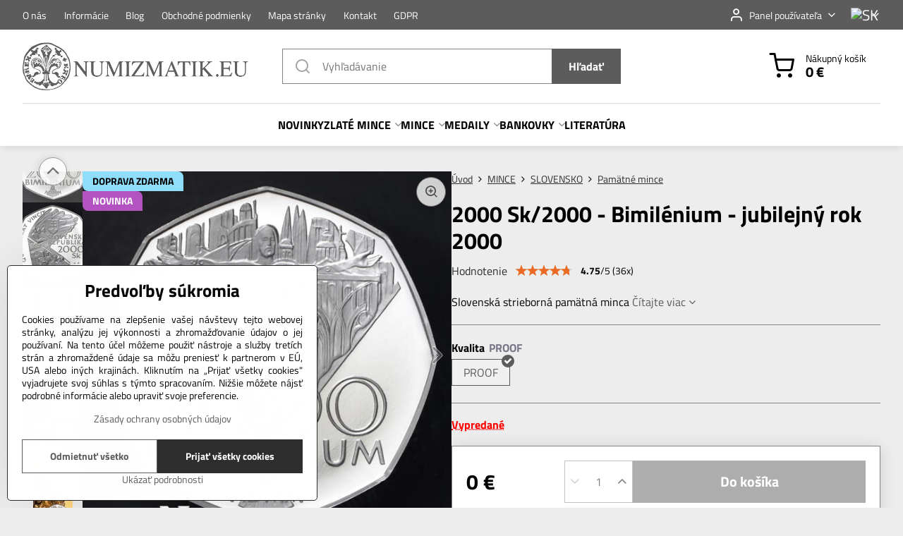

--- FILE ---
content_type: text/html; charset=UTF-8
request_url: https://www.numizmatik.eu/p/231/2000-sk2000-bimilenium-jubilejny-rok-2000
body_size: 35605
content:

<!DOCTYPE html>
<html  data-lang-code="sk" lang="sk" class="no-js s1-hasHeader1 s1-hasFixedMenu" data-lssid="c59e334a6433">
    <head>
        <meta charset="utf-8">
        		<title>2000 Sk 2000 Bimilénium - Jubilejný rok 2000 | NUMIZMATIK.EU - predaj mincí a medailí pre zberateľov a investorov</title>
                    <meta name="description" content="2000 Sk z roku 2000 Bimilénium - jubilejný rok 2000 je slovenská pamätná strieborná minca razená v kremnickej mincovni. Autorom je kremnický výtvarník Štefan Novotný. Mincu vydala Národná banka Slovenska v roku 2000. ">
        		<meta name="viewport" content="width=device-width, initial-scale=1" />
		         
<script data-privacy-group="script">
var FloxSettings = {
'cartItems': {},'cartProducts': {},'cartType': "slider",'loginType': "slider",'regformType': "slider",'langVer': "" 
}; 
 
</script>
<script data-privacy-group="script">
FloxSettings.img_size = { 'min': "50x50",'small': "120x120",'medium': "440x440",'large': "800x800",'max': "1600x1600",'product_antn': "440x440",'product_detail': "800x800" };
</script>
    <template id="privacy_iframe_info">
    <div class="floxIframeBlockedInfo" data-func-text="Funkčné" data-analytic-text="Analytické" data-ad-text="Marketingové" data-nosnippet="1">
    <div class="floxIframeBlockedInfo__common">
        <div class="likeH3">Externý obsah je blokovaný Voľbami súkromia</div>
        <p>Prajete si načítať externý obsah?</p>
    </div>
    <div class="floxIframeBlockedInfo__youtube">
        <div class="likeH3">Videá Youtube sú blokované Voľbami súkromia</div>
        <p>Prajete si načítať Youtube video?</p>
    </div>
    <div class="floxIframeBlockedInfo__buttons">
        <button class="button floxIframeBlockedInfo__once">Povoliť tentokrát</button>
        <button class="button floxIframeBlockedInfo__always" >Povoliť a zapamätať - súhlas s druhom cookie: </button>
    </div>
    <a class="floxIframeBlockedLink__common" href=""><i class="fa fa-external-link"></i> Otvoriť obsah v novom okne</a>
    <a class="floxIframeBlockedLink__youtube" href=""><i class="fa fa-external-link"></i> Otvoriť video v novom okne</a>
</div>
</template>
<script type="text/javascript" data-privacy-group="script">
FloxSettings.options={},FloxSettings.options.MANDATORY=1,FloxSettings.options.FUNC=2,FloxSettings.options.ANALYTIC=4,FloxSettings.options.AD=8;
FloxSettings.options.fullConsent=15;FloxSettings.options.maxConsent=15;FloxSettings.options.consent=0,localStorage.getItem("floxConsent")&&(FloxSettings.options.consent=parseInt(localStorage.getItem("floxConsent")));FloxSettings.options.sync=1;FloxSettings.google_consent2_options={},FloxSettings.google_consent2_options.AD_DATA=1,FloxSettings.google_consent2_options.AD_PERSON=2;FloxSettings.google_consent2_options.consent=-1,localStorage.getItem("floxGoogleConsent2")&&(FloxSettings.google_consent2_options.consent=parseInt(localStorage.getItem("floxGoogleConsent2")));const privacyIsYoutubeUrl=function(e){return e.includes("youtube.com/embed")||e.includes("youtube-nocookie.com/embed")},privacyIsGMapsUrl=function(e){return e.includes("google.com/maps/embed")||/maps\.google\.[a-z]{2,3}\/maps/i.test(e)},privacyGetPrivacyGroup=function(e){var t="";if(e.getAttribute("data-privacy-group")?t=e.getAttribute("data-privacy-group"):e.closest("*[data-privacy-group]")&&(t=e.closest("*[data-privacy-group]").getAttribute("data-privacy-group")),"IFRAME"===e.tagName){let r=e.src||"";privacyIsYoutubeUrl(r)&&(e.setAttribute("data-privacy-group","func"),t="func"),privacyIsGMapsUrl(r)&&(e.setAttribute("data-privacy-group","func"),t="func")}return"regular"===t&&(t="script"),t},privacyBlockScriptNode=function(e){e.type="javascript/blocked";let t=function(r){"javascript/blocked"===e.getAttribute("type")&&r.preventDefault(),e.removeEventListener("beforescriptexecute",t)};e.addEventListener("beforescriptexecute",t)},privacyHandleScriptTag=function(e){let t=privacyGetPrivacyGroup(e);if(t){if("script"===t)return;"mandatory"===t||"func"===t&&FloxSettings.options.consent&FloxSettings.options.FUNC||"analytic"===t&&FloxSettings.options.consent&FloxSettings.options.ANALYTIC||"ad"===t&&FloxSettings.options.consent&FloxSettings.options.AD||privacyBlockScriptNode(e)}else FloxSettings.options.allow_unclassified||privacyBlockScriptNode(e)},privacyShowPlaceholder=function(e){let t=privacyGetPrivacyGroup(e);var r=document.querySelector("#privacy_iframe_info").content.cloneNode(!0),i=r.querySelector(".floxIframeBlockedInfo__always");i.textContent=i.textContent+r.firstElementChild.getAttribute("data-"+t+"-text"),r.firstElementChild.setAttribute("data-"+t,"1"),r.firstElementChild.removeAttribute("data-func-text"),r.firstElementChild.removeAttribute("data-analytic-text"),r.firstElementChild.removeAttribute("data-ad-text");let o=e.parentNode.classList.contains("blockYoutube");if(e.style.height){let a=e.style.height,c=e.style.width;e.setAttribute("data-privacy-style-height",a),r.firstElementChild.style.setProperty("--iframe-h",a),r.firstElementChild.style.setProperty("--iframe-w",c),e.style.height="0"}else if(e.getAttribute("height")){let n=e.getAttribute("height").replace("px",""),l=e.getAttribute("width").replace("px","");e.setAttribute("data-privacy-height",n),n.includes("%")?r.firstElementChild.style.setProperty("--iframe-h",n):r.firstElementChild.style.setProperty("--iframe-h",n+"px"),l.includes("%")?r.firstElementChild.style.setProperty("--iframe-w",l):r.firstElementChild.style.setProperty("--iframe-w",l+"px"),e.setAttribute("height",0)}else if(o&&e.parentNode.style.maxHeight){let s=e.parentNode.style.maxHeight,p=e.parentNode.style.maxWidth;r.firstElementChild.style.setProperty("--iframe-h",s),r.firstElementChild.style.setProperty("--iframe-w",p)}let u=e.getAttribute("data-privacy-src")||"";privacyIsYoutubeUrl(u)?(r.querySelector(".floxIframeBlockedInfo__common").remove(),r.querySelector(".floxIframeBlockedLink__common").remove(),r.querySelector(".floxIframeBlockedLink__youtube").setAttribute("href",u.replace("/embed/","/watch?v="))):u?(r.querySelector(".floxIframeBlockedInfo__youtube").remove(),r.querySelector(".floxIframeBlockedLink__youtube").remove(),r.querySelector(".floxIframeBlockedLink__common").setAttribute("href",u)):(r.querySelector(".floxIframeBlockedInfo__once").remove(),r.querySelector(".floxIframeBlockedInfo__youtube").remove(),r.querySelector(".floxIframeBlockedLink__youtube").remove(),r.querySelector(".floxIframeBlockedLink__common").remove(),r.querySelector(".floxIframeBlockedInfo__always").classList.add("floxIframeBlockedInfo__always--reload")),e.parentNode.insertBefore(r,e.nextSibling),o&&e.parentNode.classList.add("blockYoutube--blocked")},privacyHidePlaceholderIframe=function(e){var t=e.nextElementSibling;if(t&&t.classList.contains("floxIframeBlockedInfo")){let r=e.parentNode.classList.contains("blockYoutube");r&&e.parentNode.classList.remove("blockYoutube--blocked"),e.getAttribute("data-privacy-style-height")?e.style.height=e.getAttribute("data-privacy-style-height"):e.getAttribute("data-privacy-height")?e.setAttribute("height",e.getAttribute("data-privacy-height")):e.classList.contains("invisible")&&e.classList.remove("invisible"),t.remove()}},privacyBlockIframeNode=function(e){var t=e.src||"";""===t&&e.getAttribute("data-src")&&(t=e.getAttribute("data-src")),e.setAttribute("data-privacy-src",t),e.removeAttribute("src"),!e.classList.contains("floxNoPrivacyPlaceholder")&&(!e.style.width||parseInt(e.style.width)>200)&&(!e.getAttribute("width")||parseInt(e.getAttribute("width"))>200)&&(!e.style.height||parseInt(e.style.height)>200)&&(!e.getAttribute("height")||parseInt(e.getAttribute("height"))>200)&&(!e.style.display||"none"!==e.style.display)&&(!e.style.visibility||"hidden"!==e.style.visibility)&&privacyShowPlaceholder(e)},privacyHandleIframeTag=function(e){let t=privacyGetPrivacyGroup(e);if(t){if("script"===t||"mandatory"===t)return;if("func"===t&&FloxSettings.options.consent&FloxSettings.options.FUNC)return;if("analytic"===t&&FloxSettings.options.consent&FloxSettings.options.ANALYTIC||"ad"===t&&FloxSettings.options.consent&FloxSettings.options.AD)return;privacyBlockIframeNode(e)}else{if(FloxSettings.options.allow_unclassified)return;privacyBlockIframeNode(e)}},privacyHandleYoutubeGalleryItem=function(e){if(!(FloxSettings.options.consent&FloxSettings.options.FUNC)){var t=e.closest(".gallery").getAttribute("data-preview-height"),r=e.getElementsByTagName("img")[0],i=r.getAttribute("src").replace(t+"/"+t,"800/800");r.classList.contains("flox-lazy-load")&&(i=r.getAttribute("data-src").replace(t+"/"+t,"800/800")),e.setAttribute("data-href",e.getAttribute("href")),e.setAttribute("href",i),e.classList.replace("ytb","ytbNoConsent")}},privacyBlockPrivacyElementNode=function(e){e.classList.contains("floxPrivacyPlaceholder")?(privacyShowPlaceholder(e),e.classList.add("invisible")):e.style.display="none"},privacyHandlePrivacyElementNodes=function(e){let t=privacyGetPrivacyGroup(e);if(t){if("script"===t||"mandatory"===t)return;if("func"===t&&FloxSettings.options.consent&FloxSettings.options.FUNC)return;if("analytic"===t&&FloxSettings.options.consent&FloxSettings.options.ANALYTIC||"ad"===t&&FloxSettings.options.consent&FloxSettings.options.AD)return;privacyBlockPrivacyElementNode(e)}else{if(FloxSettings.options.allow_unclassified)return;privacyBlockPrivacyElementNode(e)}};function privacyLoadScriptAgain(e){var t=document.getElementsByTagName("head")[0],r=document.createElement("script");r.src=e.getAttribute("src"),t.appendChild(r),e.parentElement.removeChild(e)}function privacyExecuteScriptAgain(e){var t=document.getElementsByTagName("head")[0],r=document.createElement("script");r.textContent=e.textContent,t.appendChild(r),e.parentElement.removeChild(e)}function privacyEnableScripts(){document.querySelectorAll('script[type="javascript/blocked"]').forEach(e=>{let t=privacyGetPrivacyGroup(e);(FloxSettings.options.consent&FloxSettings.options.ANALYTIC&&t.includes("analytic")||FloxSettings.options.consent&FloxSettings.options.AD&&t.includes("ad")||FloxSettings.options.consent&FloxSettings.options.FUNC&&t.includes("func"))&&(e.getAttribute("src")?privacyLoadScriptAgain(e):privacyExecuteScriptAgain(e))})}function privacyEnableIframes(){document.querySelectorAll("iframe[data-privacy-src]").forEach(e=>{let t=privacyGetPrivacyGroup(e);if(!(FloxSettings.options.consent&FloxSettings.options.ANALYTIC&&t.includes("analytic")||FloxSettings.options.consent&FloxSettings.options.AD&&t.includes("ad")||FloxSettings.options.consent&FloxSettings.options.FUNC&&t.includes("func")))return;privacyHidePlaceholderIframe(e);let r=e.getAttribute("data-privacy-src");e.setAttribute("src",r),e.removeAttribute("data-privacy-src")})}function privacyEnableYoutubeGalleryItems(){FloxSettings.options.consent&FloxSettings.options.FUNC&&(document.querySelectorAll(".ytbNoConsent").forEach(e=>{e.setAttribute("href",e.getAttribute("data-href")),e.classList.replace("ytbNoConsent","ytb")}),"function"==typeof initGalleryPlugin&&initGalleryPlugin())}function privacyEnableBlockedContent(e,t){document.querySelectorAll(".floxCaptchaCont").length&&(e&FloxSettings.options.FUNC)!=(t&FloxSettings.options.FUNC)?window.location.reload():(privacyEnableScripts(),privacyEnableIframes(),privacyEnableYoutubeGalleryItems(),"function"==typeof FloxSettings.privacyEnableScriptsCustom&&FloxSettings.privacyEnableScriptsCustom())}
function privacyUpdateConsent(){ FloxSettings.ga4&&"function"==typeof gtag&&gtag("consent","update",{ad_storage:FloxSettings.options.consent&FloxSettings.options.AD?"granted":"denied",analytics_storage:FloxSettings.options.consent&FloxSettings.options.ANALYTIC?"granted":"denied",functionality_storage:FloxSettings.options.consent&FloxSettings.options.FUNC?"granted":"denied",personalization_storage:FloxSettings.options.consent&FloxSettings.options.FUNC?"granted":"denied",security_storage:FloxSettings.options.consent&FloxSettings.options.FUNC?"granted":"denied",ad_user_data:FloxSettings.google_consent2_options.consent>-1&&FloxSettings.google_consent2_options.consent&FloxSettings.google_consent2_options.AD_DATA?"granted":"denied",ad_personalization:FloxSettings.google_consent2_options.consent>-1&&FloxSettings.google_consent2_options.consent&FloxSettings.google_consent2_options.AD_PERSON?"granted":"denied"});if(FloxSettings.sklik&&FloxSettings.sklik.active){var e={rtgId:FloxSettings.sklik.seznam_retargeting_id,consent:FloxSettings.options.consent&&FloxSettings.options.consent&FloxSettings.options.ANALYTIC?1:0};"category"===FloxSettings.sklik.pageType?(e.category=FloxSettings.sklik.category,e.pageType=FloxSettings.sklik.pageType):"offerdetail"===FloxSettings.sklik.pagetype&&(e.itemId=FloxSettings.sklik.itemId,e.pageType=FloxSettings.sklik.pageType),window.rc&&window.rc.retargetingHit&&window.rc.retargetingHit(e)}"function"==typeof loadCartFromLS&&"function"==typeof saveCartToLS&&(loadCartFromLS(),saveCartToLS());}
const observer=new MutationObserver(e=>{e.forEach(({addedNodes:e})=>{e.forEach(e=>{if(FloxSettings.options.consent!==FloxSettings.options.maxConsent){if(1===e.nodeType&&"SCRIPT"===e.tagName)return privacyHandleScriptTag(e);if(1===e.nodeType&&"IFRAME"===e.tagName)return privacyHandleIframeTag(e);if(1===e.nodeType&&"A"===e.tagName&&e.classList.contains("ytb"))return privacyHandleYoutubeGalleryItem(e);if(1===e.nodeType&&"SCRIPT"!==e.tagName&&"IFRAME"!==e.tagName&&e.classList.contains("floxPrivacyElement"))return privacyHandlePrivacyElementNodes(e)}1===e.nodeType&&(e.classList.contains("mainPrivacyModal")||e.classList.contains("mainPrivacyBar"))&&(FloxSettings.options.consent>0&&!FloxSettings.options.forceShow&&-1!==FloxSettings.google_consent2_options.consent?e.style.display="none":FloxSettings.options.consent>0&&-1===FloxSettings.google_consent2_options.consent?e.classList.add("hideBWConsentOptions"):-1!==FloxSettings.google_consent2_options.consent&&e.classList.add("hideGC2ConsentOptions"))})})});observer.observe(document.documentElement,{childList:!0,subtree:!0}),document.addEventListener("DOMContentLoaded",function(){observer.disconnect()});const createElementBackup=document.createElement;document.createElement=function(...e){if("script"!==e[0].toLowerCase())return createElementBackup.bind(document)(...e);let n=createElementBackup.bind(document)(...e);return n.setAttribute("data-privacy-group","script"),n};
</script>

<meta name="referrer" content="no-referrer-when-downgrade">


<link rel="canonical" href="https://www.numizmatik.eu/p/231/2000-sk2000-bimilenium-jubilejny-rok-2000">
    

<style itemscope itemtype="https://schema.org/WebPage" itemref="p1a p1b p1c"></style> 
<meta id="p1a" itemprop="name" content="2000 Sk 2000 Bimilénium - Jubilejný rok 2000">
<meta id="p1b" itemprop="description" content="2000 Sk z roku 2000 Bimilénium - jubilejný rok 2000 je slovenská pamätná strieborná minca razená v kremnickej mincovni. Autorom je kremnický výtvarník Štefan Novotný. Mincu vydala Národná banka Slovenska v roku 2000. ">  
<meta property="og:title" content="2000 Sk 2000 Bimilénium - Jubilejný rok 2000">
<meta property="og:site_name" content="Design-Atelier s.r.o.">

<meta property="og:url" content="https://www.numizmatik.eu/p/231/2000-sk2000-bimilenium-jubilejny-rok-2000">
<meta property="og:description" content="2000 Sk z roku 2000 Bimilénium - jubilejný rok 2000 je slovenská pamätná strieborná minca razená v kremnickej mincovni. Autorom je kremnický výtvarník Štefan Novotný. Mincu vydala Národná banka Slovenska v roku 2000. ">

<meta name="twitter:card" content="summary_large_image">
<meta name="twitter:title" content="2000 Sk 2000 Bimilénium - Jubilejný rok 2000">
<meta name="twitter:description" content="2000 Sk z roku 2000 Bimilénium - jubilejný rok 2000 je slovenská pamätná strieborná minca razená v kremnickej mincovni. Autorom je kremnický výtvarník Štefan Novotný. Mincu vydala Národná banka Slovenska v roku 2000. ">

    <meta property="og:locale" content="sk_SK">

    <meta property="og:type" content="product">
    <meta id="p1c" itemprop="image" content="https://www.numizmatik.eu/resize/e:26511/440/440/files/mince/mince-slovensko/pamatne/min3150a.jpg">
    <meta property="og:image" content="https://www.numizmatik.eu/resize/e:26511/1200/630/files/mince/mince-slovensko/pamatne/min3150a.jpg">  
    <meta name="twitter:image" content="https://www.numizmatik.eu/resize/e:26511/1200/630/files/mince/mince-slovensko/pamatne/min3150a.jpg">
    <link href="https://www.numizmatik.eu/resize/e:26511/440/440/files/mince/mince-slovensko/pamatne/min3150a.jpg" rel="previewimage">

<script data-privacy-group="script" type="application/ld+json">
{
   "@context": "https://schema.org",
    "@type": "Organization",
    "url": "https://numizmatik.eu",
            "logo": "https://www.numizmatik.eu/files/slider/934-518/logonumizmatik02.jpg",
        "name": "Design-Atelier s.r.o.",
    "description": "| NUMIZMATIK.EU - predaj mincí a medailí pre zberateľov a investorov",
    "email": "obchod@numizmatik.eu",
    "telephone": "+421911633688",
    "address": {
        "@type": "PostalAddress",
        "streetAddress": "Angyalova 461/75",
        "addressLocality": "Kremnica",
        "addressCountry": "SK",
        "addressRegion": "Slovenská republika",
        "postalCode": "96701"
    },
    "contactPoint": {
        "@type": "ContactPoint",
        "telephone": "+421910974038",
        "email": "obchod@numizmatik.eu"
    }}
</script>  
<link rel="alternate" type="application/rss+xml" title="RSS feed pre www.numizmatik.eu" href="/e/rss/news">

<link rel="dns-prefetch" href="https://www.biznisweb.sk">
<link rel="preconnect" href="https://www.biznisweb.sk/" crossorigin>
<style type="text/css">
    

@font-face {
  font-family: 'Titillium Web';
  font-style: normal;
  font-display: swap;
  font-weight: 400;
  src: local(''),
       url('https://www.biznisweb.sk/templates/bw-fonts/titillium-web-v15-latin-ext_latin-regular.woff2') format('woff2'),
       url('https://www.biznisweb.sk/templates/bw-fonts/titillium-web-v15-latin-ext_latin-regular.woff') format('woff');
}


@font-face {
  font-family: 'Titillium Web';
  font-style: normal;
  font-display: swap;
  font-weight: 700;
  src: local(''),
       url('https://www.biznisweb.sk/templates/bw-fonts/titillium-web-v15-latin-ext_latin-700.woff2') format('woff2'),
       url('https://www.biznisweb.sk/templates/bw-fonts/titillium-web-v15-latin-ext_latin-700.woff') format('woff');
}
</style>

<link rel="preload" href="/erp-templates/skins/flat/universal/fonts/fontawesome-webfont.woff2" as="font" type="font/woff2" crossorigin>
<link href="/erp-templates/260116130437/universal.css" rel="stylesheet" type="text/css" media="all">  




<script data-privacy-group="mandatory">
    FloxSettings.trackerData = {
                    'cartIds': []
            };
    </script>    <!-- Global site tag (gtag.js) - Google Analytics -->
    <script async src="https://www.googletagmanager.com/gtag/js?id=G-182XEECH2W" data-privacy-group="regular"></script>    
    <script data-privacy-group="regular">
        window.dataLayer = window.dataLayer || [];
        function gtag(){ dataLayer.push(arguments); }
        if(FloxSettings.options) {
          if(FloxSettings.options.consent) {
            gtag('consent', 'default', {
              'ad_storage': (FloxSettings.options.consent & FloxSettings.options.AD)?'granted':'denied',
              'analytics_storage': (FloxSettings.options.consent & FloxSettings.options.ANALYTIC)?'granted':'denied',
              'functionality_storage': (FloxSettings.options.consent & FloxSettings.options.FUNC)?'granted':'denied',
              'personalization_storage': (FloxSettings.options.consent & FloxSettings.options.FUNC)?'granted':'denied',
              'security_storage': (FloxSettings.options.consent & FloxSettings.options.FUNC)?'granted':'denied',
              'ad_user_data': ((FloxSettings.google_consent2_options.consent > -1) && FloxSettings.google_consent2_options.consent & FloxSettings.google_consent2_options.AD_DATA)?'granted':'denied',
              'ad_personalization': ((FloxSettings.google_consent2_options.consent > -1) && FloxSettings.google_consent2_options.consent & FloxSettings.google_consent2_options.AD_PERSON)?'granted':'denied',
              'wait_for_update': 500
            });  
          } else {
            gtag('consent', 'default', {
              'ad_storage': 'denied',
              'analytics_storage': 'denied',
              'functionality_storage': 'denied',
              'personalization_storage': 'denied',
              'security_storage': 'denied',
              'ad_user_data': 'denied',
              'ad_personalization': 'denied',
              'wait_for_update': 500
            });  
          }
        }
        gtag('js', new Date());
     
        gtag('set', { 'currency': 'EUR' }); 
      
    

    FloxSettings.ga4 = 1;
    FloxSettings.gtagID = 'G-182XEECH2W';
    gtag('config', 'G-182XEECH2W',{  'groups': 'ga4' });   

  
    </script>   
 
    <link rel="shortcut icon" href="/files/no-wmpictures/apple-icon-76x76.png">
    <link rel="icon" href="/files/no-wmpictures/apple-icon-76x76.png?refresh" type="image/x-icon">

		<script data-privacy-group="script">
			FloxSettings.cartType = "same_page";
			FloxSettings.loginType = "custom";
			FloxSettings.regformType = "custom";
		</script>
												<style>
			:root {
				--s1-accentTransparent: #5C5C5C17;
				--s1-accentComplement: #fff;
				--s1-maccentComplement: #fff;
				--s1-menuBgComplementTransparent: #000b;
				--s1-menuBgComplementTransparent2: #0002;
				--s1-menuBgComplement: #000;
				--s1-accentDark: #2e2e2e;
			}
		</style>

		</head>
<body class="s1-pt-product ">
    
    <noscript class="noprint">
        <div id="noscript">
            Javascript není prohlížečem podporován nebo je vypnutý. Pro zobrazení stránky tak, jak byla zamýšlena, použijte prohlížeč s podporou JavaScript.
            <br>Pomoc: <a href="https://www.enable-javascript.com/" target="_blank">Enable-Javascript.com</a>.
        </div>
    </noscript>
    
    <div class="oCont remodal-bg">
																								
						

	
	<section class="s1-headerTop s1-headerTop-style3 noprint">
		<div class="s1-cont flex ai-c">
							<div class="s1-headerTop-left">
					                        <div id="box-id-top_header_left" class="pagebox">
                                                        	<nav class="s1-topNav">
		<ul class="s1-topNav-items">
																				<li class="s1-topNav-item ">
						<a class="s1-topNav-link " href="/" >
														<span class="s1-topNav-linkText">O nás</span>
						</a>
					</li>
																								<li class="s1-topNav-item ">
						<a class="s1-topNav-link " href="/informacie" >
														<span class="s1-topNav-linkText">Informácie</span>
						</a>
					</li>
																								<li class="s1-topNav-item ">
						<a class="s1-topNav-link " href="/clanky-z-historie" >
														<span class="s1-topNav-linkText">Blog</span>
						</a>
					</li>
																								<li class="s1-topNav-item ">
						<a class="s1-topNav-link " href="/obchodne-podmienky" >
														<span class="s1-topNav-linkText">Obchodné podmienky</span>
						</a>
					</li>
																								<li class="s1-topNav-item ">
						<a class="s1-topNav-link " href="/mapa-stranky" >
														<span class="s1-topNav-linkText">Mapa stránky</span>
						</a>
					</li>
																								<li class="s1-topNav-item ">
						<a class="s1-topNav-link " href="/kontakt" >
														<span class="s1-topNav-linkText">Kontakt</span>
						</a>
					</li>
																								<li class="s1-topNav-item ">
						<a class="s1-topNav-link " href="/gdpr" >
														<span class="s1-topNav-linkText">GDPR</span>
						</a>
					</li>
									</ul>
	</nav>

                             
            </div> 
    
				</div>
										<div class="s1-headerTop-right flex ml-a">
											<div class="s1-dropDown s1-loginDropdown">
	<a href="/e/login" class="s1-dropDown-toggler">
		<i class="s1-icon s1-icon-user s1-dropDown-icon" aria-hidden="true"></i>
		<span class="s1-dropDown-title">Panel používateľa</span>
		<i class="fa fa-angle-down s1-dropDown-arrow"></i>
	</a>
	<ul class="s1-dropDown-items">
				<li class="s1-dropDown-item">
			<a class="s1-dropDown-link" href="/e/login" data-remodal-target="s1-acc">
				<i class="s1-icon s1-icon-log-in s1-dropDown-icon"></i>
				<span class="s1-dropDown-title">Prihlásiť sa</span>
			</a>
		</li>
						<li class="s1-dropDown-item">
			<a class="s1-dropDown-link" href="/e/account/register">
				<i class="s1-icon s1-icon-user-plus s1-dropDown-icon"></i>
				<span class="s1-dropDown-title">Registrácia</span>
			</a>
		</li>
    		</ul>
</div>

																	<div class="s1-flags s1-dropDown">
		<button class="s1-flags-currentLang s1-dropDown-toggler">
			<img class="s1-flag-img s1-dropDown-img" src="/erp/images/flags/flat/24/SK.png" alt="SK">
			<i class="fa fa-angle-down s1-dropDown-arrow"></i>
		</button>
		<ul class="s1-flags-dropDown s1-dropDown-items">
							        									<li class="s1-dropDown-item">
					<a class="s1-flags-lang s1-dropDown-link flag-en" href="/en/p/231/:r">
						<img class="s1-flag-img s1-dropDown-img" src="/erp/images/flags/flat/24/EN.png" alt="EN">
													<span class="s1-flag-title s1-dropDown-title">English</span>
											</a>
				</li>
				        			</ul>
	</div>

									</div>
					</div>
	</section>
<header class="s1-header s1-header-style1 s1-header-color2 noprint">
	<section class="s1-header-cont s1-cont flex">
		<div class="s1-header-logo">
							<a class="s1-imglogo" href="/"><img src="/files/slider/934-518/logonumizmatik02.jpg" alt="Logo"></a>
					</div>
		<div class="s1-header-actions flex">
						<div class="s1-header-search">
				<!-- search activator -->
				<div class="s1-header-action m-hide">
					<a href="/e/search" title="Hľadať" class="s1-header-actionLink s1-searchActivatorJS"><i class="s1-icon s1-icon-search"></i></a>
				</div>
					<form action="/e/search" method="get" class="siteSearchForm s1-topSearch-form">
		<div class="siteSearchCont s1-topSearch">
			<label class="s1-siteSearch-label flex">
				<i class="s1-icon s1-icon-search rm-hide"></i>
				<input data-pages="Stránky" data-products="Produkty" data-categories="Kategórie" data-news="Novinky" data-brands="Mincovňa" class="siteSearchInput" id="s1-small-search" placeholder="Vyhľadávanie" name="word" type="text" value="">
				<button class="button" type="submit">Hľadať</button>
			</label>
		</div>
	</form>

			</div>
			
												<!-- cart -->
			<div class="s1-headerCart-outer">
				            
    		<div class="s1-header-action s1-headerCart">
			<a class="s1-header-actionLink smallCart" href="/e/cart/index" title="Nákupný košík">
				<i class="s1-icon s1-icon-shopping-cart"></i>
				<span class="smallCartItems buttonCartInvisible invisible">0</span>
				<div class="s1-scText rl-hide">
					<span class="s1-scTitle">Nákupný košík</span>
					<span class="smallCartTotal smallCartPrice" data-pieces="0">0 €</span>
				</div>
			</a>
			<div id="s1-customSmallCartCont" class="s1-smallCart-wrapper"></div>
		</div>
    
			</div>
			<!-- menu -->
						<div class="s1-header-action l-hide">
				<button aria-label="Menu" class="s1-header-actionLink s1-menuActivatorJS"><i class="s1-icon s1-icon-menu"></i></button>
			</div>
					</div>
	</section>
		<div class="s1-menu-section ">
					<div class="s1-menu-overlay s1-menuActivatorJS l-hide"></div>
			<div class="s1-menu-wrapper">
				<div class="s1-menu-header l-hide">
					Menu
					<span class="s1-menuClose s1-menuActivatorJS">✕</span>
				</div>
				<div class="s1-menu-cont s1-cont">
											                        <div id="box-id-flox_main_menu" class="pagebox">
                                                        																																<nav class="s1-menu s1-menu-center ">
						<ul class="s1-menu-items">
														
										
																			
										
											<li class="s1-menu-item   ">
							<a class="s1-menu-link " href="/c/o-nas">
																<span>NOVINKY</span>
															</a>
													</li>
																			
																																																																																																															
											<li class="s1-menu-item  hasSubmenu s1-sub-group s1-sub-group-blockLinks ">
							<a class="s1-menu-link " href="/c/zlate-mince">
																<span>ZLATÉ MINCE</span>
								<i class="s1-menuChevron fa fa-angle-right"></i>							</a>
															<ul class="s1-submenu-items level-1">
								<li class="s1-submenu-item level-1 hasIcon   ">
															<a class="s1-submenu-image rl-hide" href="/c/zlate-mince/slovensko">
						<img class="s1-submenu-img flox-lazy-load" data-src="/resize/e/100/100/files/mince/zlate-mince/SLOVENSKO/min0246a.jpg" alt="Numizmatika - Zlaté mince - SLOVENSKO" loading="lazy">
					</a>
										<a href="/c/zlate-mince/slovensko" class="s1-submenu-link ">
						<span>SLOVENSKO</span>
											</a>
									</li>
								<li class="s1-submenu-item level-1 hasIcon   ">
															<a class="s1-submenu-image rl-hide" href="/c/zlate-mince/ceskoslovensko">
						<img class="s1-submenu-img flox-lazy-load" data-src="/resize/e/100/100/files/mince/zlate-mince/CESKOSLOVENSKO/min3160ma.jpg" alt="Numizmatika - Zlaté mince - Svätováclavské dukáty" loading="lazy">
					</a>
										<a href="/c/zlate-mince/ceskoslovensko" class="s1-submenu-link ">
						<span>ČSR</span>
											</a>
									</li>
								<li class="s1-submenu-item level-1 hasIcon   ">
															<a class="s1-submenu-image rl-hide" href="/c/zlate-mince/fr-jozef-i">
						<img class="s1-submenu-img flox-lazy-load" data-src="/resize/e/100/100/files/mince/zlate-mince/FRANTISEKJOZEF/min3057a.jpg" alt="Numizmatika - Zlaté mince Františka Jozefa I." loading="lazy">
					</a>
										<a href="/c/zlate-mince/fr-jozef-i" class="s1-submenu-link ">
						<span>FR.  JOZEF I.</span>
											</a>
									</li>
								<li class="s1-submenu-item level-1 hasIcon   ">
															<a class="s1-submenu-image rl-hide" href="/c/zlate-mince/voleni-krali">
						<img class="s1-submenu-img flox-lazy-load" data-src="/resize/e/100/100/files/mince/mince-volenikrali/11MatejKorvin/k0012-matejkorvink-kerb36-12b.jpg" alt="" loading="lazy">
					</a>
										<a href="/c/zlate-mince/voleni-krali" class="s1-submenu-link ">
						<span>VOLENÍ KRÁLI</span>
											</a>
									</li>
											</ul>
													</li>
																			
																																																																																																															
											<li class="s1-menu-item  hasSubmenu s1-sub-group s1-sub-group-blockLinks submenuVisible">
							<a class="s1-menu-link select" href="/c/mince">
																<span>MINCE</span>
								<i class="s1-menuChevron fa fa-angle-right"></i>							</a>
															<ul class="s1-submenu-items level-1">
								<li class="s1-submenu-item level-1 hasIcon hasSubmenu submenuVisible ">
															<a class="s1-submenu-image rl-hide" href="/c/mince/slovensko">
						<img class="s1-submenu-img flox-lazy-load" data-src="/resize/e/100/100/files/mince/mince-slovensko/pamatne/MIN0229a.jpg" alt="Numizmatika, Mince - Slovensko" loading="lazy">
					</a>
										<a href="/c/mince/slovensko" class="s1-submenu-link select">
						<span>SLOVENSKO</span>
						<i class="s1-menuChevron fa fa-angle-right l-hide"></i>					</a>
																		     
                                        																														<ul class="s1-submenu-items level-2">
								<li class="s1-submenu-item level-2   submenuVisible ">
															<a href="/c/mince/slovensko/pamaetne-mince" class="s1-submenu-link select">
						<span>Pamätné mince</span>
											</a>
									</li>
								<li class="s1-submenu-item level-2    ">
															<a href="/c/mince/slovensko/pamatne-listy" class="s1-submenu-link ">
						<span>Pamätné listy</span>
											</a>
									</li>
								<li class="s1-submenu-item level-2    ">
															<a href="/c/mince/slovensko/sady-minci" class="s1-submenu-link ">
						<span>Sady mincí</span>
											</a>
									</li>
								<li class="s1-submenu-item level-2    ">
															<a href="/c/mince/slovensko/zberatelske-karty-2eur" class="s1-submenu-link ">
						<span>Zberateľské karty 2€</span>
											</a>
									</li>
								<li class="s1-submenu-item level-2    ">
															<a href="/c/mince/slovensko/sr-1939-45" class="s1-submenu-link ">
						<span>SR 1939-45</span>
											</a>
									</li>
											</ul>
		    
															</li>
								<li class="s1-submenu-item level-1 hasIcon hasSubmenu  ">
															<a class="s1-submenu-image rl-hide" href="/c/mince/cesko">
						<img class="s1-submenu-img flox-lazy-load" data-src="/resize/e/100/100/files/mince/mince-cesko/pamatne/MIN0098a.jpg" alt="Numizmatika,České mince" loading="lazy">
					</a>
										<a href="/c/mince/cesko" class="s1-submenu-link ">
						<span>ČESKO</span>
						<i class="s1-menuChevron fa fa-angle-right l-hide"></i>					</a>
																		     
                                        																														<ul class="s1-submenu-items level-2">
								<li class="s1-submenu-item level-2    ">
															<a href="/c/mince/cesko/pamaetne-mince" class="s1-submenu-link ">
						<span>Pamätné mince</span>
											</a>
									</li>
								<li class="s1-submenu-item level-2    ">
															<a href="/c/mince/cesko/sady-minci" class="s1-submenu-link ">
						<span>Sady mincí</span>
											</a>
									</li>
											</ul>
		    
															</li>
								<li class="s1-submenu-item level-1 hasIcon hasSubmenu  ">
															<a class="s1-submenu-image rl-hide" href="/c/mince/ceskoslovensko">
						<img class="s1-submenu-img flox-lazy-load" data-src="/resize/e/100/100/files/mince/mince-ceskoslovensko/pamatne/MIN1180a.jpg" alt="Numizmatika - ČESKOSLOVENSKO - Pamätné mince" loading="lazy">
					</a>
										<a href="/c/mince/ceskoslovensko" class="s1-submenu-link ">
						<span>ČESKOSLOVENSKO</span>
						<i class="s1-menuChevron fa fa-angle-right l-hide"></i>					</a>
																		     
                                        																														<ul class="s1-submenu-items level-2">
								<li class="s1-submenu-item level-2    ">
															<a href="/c/mince/ceskoslovensko/pamaetne-mince" class="s1-submenu-link ">
						<span>Pamätné mince</span>
											</a>
									</li>
								<li class="s1-submenu-item level-2    ">
															<a href="/c/mince/ceskoslovensko/sady-minci" class="s1-submenu-link ">
						<span>Sady mincí</span>
											</a>
									</li>
								<li class="s1-submenu-item level-2    ">
															<a href="/c/mince/ceskoslovensko/obehove-mince" class="s1-submenu-link ">
						<span>Obehové mince</span>
											</a>
									</li>
											</ul>
		    
															</li>
								<li class="s1-submenu-item level-1 hasIcon hasSubmenu  ">
															<a class="s1-submenu-image rl-hide" href="/c/mince/rakusko-uhorsko">
						<img class="s1-submenu-img flox-lazy-load" data-src="/resize/e/100/100/files/mince/mince-rakuhorsko/frantisekjozef1/k0033a.jpg" alt="Numizmatika, František Jozef I., Ferdinand V., František I., Leopold II., Jozef II., Mária Terézia, Karol VI., Jozef I., Leopold I., Ferdinand III., Ferdinand II., Matej II., Rudolf II., Maximilián II., Ferdinand I., Ostatní" loading="lazy">
					</a>
										<a href="/c/mince/rakusko-uhorsko" class="s1-submenu-link ">
						<span>RAK.-UHORSKO</span>
						<i class="s1-menuChevron fa fa-angle-right l-hide"></i>					</a>
																		     
                                        																														<ul class="s1-submenu-items level-2">
								<li class="s1-submenu-item level-2    ">
															<a href="/c/mince/rakusko-uhorsko/frantisek-jozef-i" class="s1-submenu-link ">
						<span>Fr. Jozef I.</span>
											</a>
									</li>
								<li class="s1-submenu-item level-2    ">
															<a href="/c/mince/rakusko-uhorsko/ferdinand-v" class="s1-submenu-link ">
						<span>Ferdinand V.</span>
											</a>
									</li>
								<li class="s1-submenu-item level-2    ">
															<a href="/c/mince/rakusko-uhorsko/frantisek-i" class="s1-submenu-link ">
						<span>František I.</span>
											</a>
									</li>
								<li class="s1-submenu-item level-2    ">
															<a href="/c/mince/rakusko-uhorsko/leopold-ii" class="s1-submenu-link ">
						<span>Leopold II.</span>
											</a>
									</li>
								<li class="s1-submenu-item level-2    ">
															<a href="/c/mince/rakusko-uhorsko/maria-terezia" class="s1-submenu-link ">
						<span>Mária Terézia</span>
											</a>
									</li>
								<li class="s1-submenu-item level-2    ">
															<a href="/c/mince/rakusko-uhorsko/karol-vi" class="s1-submenu-link ">
						<span>Karol VI.</span>
											</a>
									</li>
								<li class="s1-submenu-item level-2    s1-hidden">
															<a href="/c/mince/rakusko-uhorsko/jozef-i" class="s1-submenu-link ">
						<span>Jozef I.</span>
											</a>
									</li>
								<li class="s1-submenu-item level-2    s1-hidden">
															<a href="/c/mince/rakusko-uhorsko/leopold-i" class="s1-submenu-link ">
						<span>Leopold I.</span>
											</a>
									</li>
								<li class="s1-submenu-item level-2    s1-hidden">
															<a href="/c/mince/rakusko-uhorsko/ferdinand-iii" class="s1-submenu-link ">
						<span>Ferdinand III.</span>
											</a>
									</li>
								<li class="s1-submenu-item level-2    s1-hidden">
															<a href="/c/mince/rakusko-uhorsko/ferdinand-ii" class="s1-submenu-link ">
						<span>Ferdinand II.</span>
											</a>
									</li>
								<li class="s1-submenu-item level-2    s1-hidden">
															<a href="/c/mince/rakusko-uhorsko/matej-ii" class="s1-submenu-link ">
						<span>Matej II.</span>
											</a>
									</li>
								<li class="s1-submenu-item level-2    s1-hidden">
															<a href="/c/mince/rakusko-uhorsko/rudolf-ii" class="s1-submenu-link ">
						<span>Rudolf II.</span>
											</a>
									</li>
								<li class="s1-submenu-item level-2    s1-hidden">
															<a href="/c/mince/rakusko-uhorsko/ferdinand-i" class="s1-submenu-link ">
						<span>Ferdinand I.</span>
											</a>
									</li>
								<li class="s1-submenu-item level-2    s1-hidden">
															<a href="/c/mince/rakusko-uhorsko/ostatni" class="s1-submenu-link ">
						<span>Ostatní</span>
											</a>
									</li>
												<li class="s1-submenu-item level-2 s1-submenu-showmore rl-hide">
					<a class="s1-submenu-link s1-submenu-linkShowmore" href="/c/mince/rakusko-uhorsko">Ďalšie kategórie <i class="fa fa-angle-right" aria-hidden="true"></i></a>
				</li>
							</ul>
		    
															</li>
								<li class="s1-submenu-item level-1 hasIcon hasSubmenu  ">
															<a class="s1-submenu-image rl-hide" href="/c/mince/voleni-krali">
						<img class="s1-submenu-img flox-lazy-load" data-src="/resize/e/100/100/files/mince/mince-volenikrali/10LadislavVPohrobok/min2796b.jpg" alt="Numizmatika - Stredoveké zlaté a strieborné mince volených kráľov" loading="lazy">
					</a>
										<a href="/c/mince/voleni-krali" class="s1-submenu-link ">
						<span>VOLENÍ KRÁLI</span>
						<i class="s1-menuChevron fa fa-angle-right l-hide"></i>					</a>
																		     
                                        																														<ul class="s1-submenu-items level-2">
								<li class="s1-submenu-item level-2    ">
															<a href="/c/mince/voleni-krali/karol-robert-1308-1342" class="s1-submenu-link ">
						<span>Karol Róbert (1308-1342)</span>
											</a>
									</li>
								<li class="s1-submenu-item level-2    ">
															<a href="/c/mince/voleni-krali/ludovit-i-velky-1342-1382" class="s1-submenu-link ">
						<span>Ľudovít I. Veľký (1342-1382)</span>
											</a>
									</li>
								<li class="s1-submenu-item level-2    ">
															<a href="/c/mince/voleni-krali/maria-i-z-anjou-1382-1387" class="s1-submenu-link ">
						<span>Mária I. z Anjou (1382-1387)</span>
											</a>
									</li>
								<li class="s1-submenu-item level-2    ">
															<a href="/c/mince/voleni-krali/zigmund" class="s1-submenu-link ">
						<span>Žigmund Luxemburský (1387-1437)</span>
											</a>
									</li>
								<li class="s1-submenu-item level-2    ">
															<a href="/c/mince/voleni-krali/albrecht-i-1437-1439" class="s1-submenu-link ">
						<span>Albrecht I. (1437-1439)</span>
											</a>
									</li>
								<li class="s1-submenu-item level-2    ">
															<a href="/c/mince/voleni-krali/vladislav-i-1440-1444" class="s1-submenu-link ">
						<span>Vladislav I. (1440-1444)</span>
											</a>
									</li>
								<li class="s1-submenu-item level-2    s1-hidden">
															<a href="/c/mince/voleni-krali/jan-hunyadi" class="s1-submenu-link ">
						<span>Ján Hunyadi (1446-1453)</span>
											</a>
									</li>
								<li class="s1-submenu-item level-2    s1-hidden">
															<a href="/c/mince/voleni-krali/ladislav-v" class="s1-submenu-link ">
						<span>Ladislav V. Pohrobok (1453-1457)</span>
											</a>
									</li>
								<li class="s1-submenu-item level-2    s1-hidden">
															<a href="/c/mince/voleni-krali/matej-korvin" class="s1-submenu-link ">
						<span>Matej Korvín (1458-1490)</span>
											</a>
									</li>
								<li class="s1-submenu-item level-2    s1-hidden">
															<a href="/c/mince/voleni-krali/vladislav-ii" class="s1-submenu-link ">
						<span>Vladislav II. (1490-1515)</span>
											</a>
									</li>
								<li class="s1-submenu-item level-2    s1-hidden">
															<a href="/c/mince/voleni-krali/ludovit-ii" class="s1-submenu-link ">
						<span>Ľudovít II. Jagelonský (1516-1526)</span>
											</a>
									</li>
								<li class="s1-submenu-item level-2    s1-hidden">
															<a href="/c/mince/voleni-krali/jan-zapolsky-1526-1540" class="s1-submenu-link ">
						<span>Ján Zápoľský (1526-1540)</span>
											</a>
									</li>
												<li class="s1-submenu-item level-2 s1-submenu-showmore rl-hide">
					<a class="s1-submenu-link s1-submenu-linkShowmore" href="/c/mince/voleni-krali">Ďalšie kategórie <i class="fa fa-angle-right" aria-hidden="true"></i></a>
				</li>
							</ul>
		    
															</li>
								<li class="s1-submenu-item level-1 hasIcon hasSubmenu  ">
															<a class="s1-submenu-image rl-hide" href="/c/mince/svet">
						<img class="s1-submenu-img flox-lazy-load" data-src="/resize/e/100/100/files/mince/mince-svet/svet/min3175a.jpg" alt="Numizmatika - Svet" loading="lazy">
					</a>
										<a href="/c/mince/svet" class="s1-submenu-link ">
						<span>SVET</span>
						<i class="s1-menuChevron fa fa-angle-right l-hide"></i>					</a>
																		     
                                        																														<ul class="s1-submenu-items level-2">
								<li class="s1-submenu-item level-2    ">
															<a href="/c/mince/svet/pamaetne-mince" class="s1-submenu-link ">
						<span>Pamätné mince</span>
											</a>
									</li>
								<li class="s1-submenu-item level-2    ">
															<a href="/c/mince/svet/sady-minci" class="s1-submenu-link ">
						<span>Sady mincí</span>
											</a>
									</li>
											</ul>
		    
															</li>
								<li class="s1-submenu-item level-1 hasIcon hasSubmenu  ">
															<a class="s1-submenu-image rl-hide" href="/c/mince/euro">
						<img class="s1-submenu-img flox-lazy-load" data-src="/resize/e/100/100/files/mince/mince-euro/pamatne/MIN1662a.jpg" alt="Numizmatika - Euro" loading="lazy">
					</a>
										<a href="/c/mince/euro" class="s1-submenu-link ">
						<span>EURO</span>
						<i class="s1-menuChevron fa fa-angle-right l-hide"></i>					</a>
																		     
                                        																														<ul class="s1-submenu-items level-2">
								<li class="s1-submenu-item level-2    ">
															<a href="/c/mince/euro/pamaetne-mince" class="s1-submenu-link ">
						<span>Pamätné mince</span>
											</a>
									</li>
								<li class="s1-submenu-item level-2    ">
															<a href="/c/mince/euro/sady-minci" class="s1-submenu-link ">
						<span>Sady mincí</span>
											</a>
									</li>
											</ul>
		    
															</li>
											</ul>
													</li>
																			
																																																																																																															
											<li class="s1-menu-item  hasSubmenu s1-sub-group s1-sub-group-blockLinks ">
							<a class="s1-menu-link " href="/c/medaily">
																<span>MEDAILY</span>
								<i class="s1-menuChevron fa fa-angle-right"></i>							</a>
															<ul class="s1-submenu-items level-1">
								<li class="s1-submenu-item level-1 hasIcon   ">
															<a class="s1-submenu-image rl-hide" href="/c/medaily/rak-uhorsko">
						<img class="s1-submenu-img flox-lazy-load" data-src="/resize/e/100/100/files/medaily/rakusko-uhorsko/med0165a.jpg" alt="Medaily Rakúsko-Uhorska" loading="lazy">
					</a>
										<a href="/c/medaily/rak-uhorsko" class="s1-submenu-link ">
						<span>RAK.-UHORSKO</span>
											</a>
									</li>
								<li class="s1-submenu-item level-1 hasIcon   ">
															<a class="s1-submenu-image rl-hide" href="/c/medaily/ceskoslovensko">
						<img class="s1-submenu-img flox-lazy-load" data-src="/resize/e/100/100/files/medaily/ceskoslovensko/med0186c.jpg" alt="Medaily Československo" loading="lazy">
					</a>
										<a href="/c/medaily/ceskoslovensko" class="s1-submenu-link ">
						<span>ČESKOSLOVENSKO</span>
											</a>
									</li>
								<li class="s1-submenu-item level-1 hasIcon   ">
															<a class="s1-submenu-image rl-hide" href="/c/medaily/slovensko">
						<img class="s1-submenu-img flox-lazy-load" data-src="/resize/e/100/100/files/medaily/slovensko/med0169.jpg" alt="Medaily Slovensko" loading="lazy">
					</a>
										<a href="/c/medaily/slovensko" class="s1-submenu-link ">
						<span>SLOVENSKO</span>
											</a>
									</li>
								<li class="s1-submenu-item level-1 hasIcon   ">
															<a class="s1-submenu-image rl-hide" href="/c/medaily/ceska-republika">
						<img class="s1-submenu-img flox-lazy-load" data-src="/resize/e/100/100/files/medaily/cesko/med0193a.jpg" alt="ČESKÁ REPUBLIKA" loading="lazy">
					</a>
										<a href="/c/medaily/ceska-republika" class="s1-submenu-link ">
						<span>ČESKÁ REPUBLIKA</span>
											</a>
									</li>
								<li class="s1-submenu-item level-1 hasIcon   ">
															<a class="s1-submenu-image rl-hide" href="/c/medaily/sympozium-kremnica">
						<img class="s1-submenu-img flox-lazy-load" data-src="/resize/e/100/100/files/medaily/sympozialne/med0355a.jpg" alt="SYMPÓZIUM KREMNICA" loading="lazy">
					</a>
										<a href="/c/medaily/sympozium-kremnica" class="s1-submenu-link ">
						<span>SYMPÓZIUM KREMNICA</span>
											</a>
									</li>
								<li class="s1-submenu-item level-1 hasIcon   ">
															<a class="s1-submenu-image rl-hide" href="/c/medaily/svet">
						<img class="s1-submenu-img flox-lazy-load" data-src="/resize/e/100/100/files/medaily/svet/med0210a.jpg" alt="Medaily z celého sveta" loading="lazy">
					</a>
										<a href="/c/medaily/svet" class="s1-submenu-link ">
						<span>SVET</span>
											</a>
									</li>
											</ul>
													</li>
																			
																																																																																																															
											<li class="s1-menu-item  hasSubmenu s1-sub-group s1-sub-group-blockLinks ">
							<a class="s1-menu-link " href="/c/bankovky">
																<span>BANKOVKY</span>
								<i class="s1-menuChevron fa fa-angle-right"></i>							</a>
															<ul class="s1-submenu-items level-1">
								<li class="s1-submenu-item level-1 hasIcon   ">
															<a class="s1-submenu-image rl-hide" href="/c/bankovky/rak-uhorsko">
						<img class="s1-submenu-img flox-lazy-load" data-src="/resize/e/100/100/files/bankovky/rakusko-uhorsko/ban0508a.jpg" alt="Bankovky - Rakúsko-Uhorsko" loading="lazy">
					</a>
										<a href="/c/bankovky/rak-uhorsko" class="s1-submenu-link ">
						<span>RAK.-UHORSKO</span>
											</a>
									</li>
								<li class="s1-submenu-item level-1 hasIcon   ">
															<a class="s1-submenu-image rl-hide" href="/c/bankovky/1-csr">
						<img class="s1-submenu-img flox-lazy-load" data-src="/resize/e/100/100/files/bankovky/1csr/ban0325a.jpg" alt="1. ČSR" loading="lazy">
					</a>
										<a href="/c/bankovky/1-csr" class="s1-submenu-link ">
						<span>1. ČSR</span>
											</a>
									</li>
								<li class="s1-submenu-item level-1 hasIcon   ">
															<a class="s1-submenu-image rl-hide" href="/c/bankovky/csr-cssr-csfr-sr-cr">
						<img class="s1-submenu-img flox-lazy-load" data-src="/resize/e/100/100/files/bankovky/csr-cssr-csfr-sr-cr/BAN0122a.jpg" alt="Bankovky - ČSR, ČSSR, ČSFR, ČR, SR" loading="lazy">
					</a>
										<a href="/c/bankovky/csr-cssr-csfr-sr-cr" class="s1-submenu-link ">
						<span>ČSR, ČSSR, ČSFR, SR, ČR</span>
											</a>
									</li>
											</ul>
													</li>
																			
																																																																																																															
											<li class="s1-menu-item   ">
							<a class="s1-menu-link " href="/c/literatura">
																<span>LITERATÚRA</span>
															</a>
													</li>
												</ul>
		</nav>
	
                        </div> 
    
										
										<div class="s1-menu-addon s1-menuAddon-sidemenu m-hide">
						                        <div id="box-id-top_header_left" class="pagebox">
                                                        	<nav class="s1-topNav">
		<ul class="s1-topNav-items">
																				<li class="s1-topNav-item ">
						<a class="s1-topNav-link " href="/" >
														<span class="s1-topNav-linkText">O nás</span>
						</a>
					</li>
																								<li class="s1-topNav-item ">
						<a class="s1-topNav-link " href="/informacie" >
														<span class="s1-topNav-linkText">Informácie</span>
						</a>
					</li>
																								<li class="s1-topNav-item ">
						<a class="s1-topNav-link " href="/clanky-z-historie" >
														<span class="s1-topNav-linkText">Blog</span>
						</a>
					</li>
																								<li class="s1-topNav-item ">
						<a class="s1-topNav-link " href="/obchodne-podmienky" >
														<span class="s1-topNav-linkText">Obchodné podmienky</span>
						</a>
					</li>
																								<li class="s1-topNav-item ">
						<a class="s1-topNav-link " href="/mapa-stranky" >
														<span class="s1-topNav-linkText">Mapa stránky</span>
						</a>
					</li>
																								<li class="s1-topNav-item ">
						<a class="s1-topNav-link " href="/kontakt" >
														<span class="s1-topNav-linkText">Kontakt</span>
						</a>
					</li>
																								<li class="s1-topNav-item ">
						<a class="s1-topNav-link " href="/gdpr" >
														<span class="s1-topNav-linkText">GDPR</span>
						</a>
					</li>
									</ul>
	</nav>

                             
            </div> 
    
					</div>
					
										<div class="s1-menu-addon s1-menuAddon-account m-hide">
						<div class="s1-dropDown s1-loginDropdown">
	<a href="/e/login" class="s1-dropDown-toggler">
		<i class="s1-icon s1-icon-user s1-dropDown-icon" aria-hidden="true"></i>
		<span class="s1-dropDown-title">Panel používateľa</span>
		<i class="fa fa-angle-down s1-dropDown-arrow"></i>
	</a>
	<ul class="s1-dropDown-items">
				<li class="s1-dropDown-item">
			<a class="s1-dropDown-link" href="/e/login" data-remodal-target="s1-acc">
				<i class="s1-icon s1-icon-log-in s1-dropDown-icon"></i>
				<span class="s1-dropDown-title">Prihlásiť sa</span>
			</a>
		</li>
						<li class="s1-dropDown-item">
			<a class="s1-dropDown-link" href="/e/account/register">
				<i class="s1-icon s1-icon-user-plus s1-dropDown-icon"></i>
				<span class="s1-dropDown-title">Registrácia</span>
			</a>
		</li>
    		</ul>
</div>

					</div>
					
										<div class="s1-menu-addon s1-menuAddon-flags m-hide">
							<div class="s1-flags s1-dropDown">
		<button class="s1-flags-currentLang s1-dropDown-toggler">
			<img class="s1-flag-img s1-dropDown-img" src="/erp/images/flags/flat/24/SK.png" alt="SK">
			<i class="fa fa-angle-down s1-dropDown-arrow"></i>
		</button>
		<ul class="s1-flags-dropDown s1-dropDown-items">
							        									<li class="s1-dropDown-item">
					<a class="s1-flags-lang s1-dropDown-link flag-en" href="/en/p/231/:r">
						<img class="s1-flag-img s1-dropDown-img" src="/erp/images/flags/flat/24/EN.png" alt="EN">
													<span class="s1-flag-title s1-dropDown-title">English</span>
											</a>
				</li>
				        			</ul>
	</div>

					</div>
					
									</div>
			</div>
			</div>
</header>
			<div class="s1-scrollObserve" data-body-class="scrolled"></div>

			
			
														
			
						
									
						
			
							<div id="main" class="basic">
					<div class="iCont s1-layout-basic">
						<div id="content" class="mainColumn">
    	

		

        
	





								
			
				
	
			



				<div class="s1-detailOuter">
		<div id="product-detail" class="boxNP" itemscope itemtype="https://schema.org/Product" data-product-id="231">
			<article class="product boxRow">
						<script data-privacy-group="regular">
		FloxSettings.currencySettings = {
			symbol: '€',
			position: 'after',
			round: 2,
			decimals: 2,
			decimal_mark: ',',
			thousands_sep: ''
		};
	</script>

<div class="s1-detailTop s1-detailWithCart">
		<form class="productForm customCart inDetail" data-product-id="231" data-lang-id="1" data-currency-id="3" action="/e/cart/add" method="post">
					<div class="column2detail">
			<div class="detailLeftCol">
																								
																				
																				
																				
			
	<div class="s1-detailImgOuter">
		<div class="detailImage s1-wGallery">
			<div class="linkImage s1-detailImg-main " data-pswp-src="/resize/e:26511/1600/1600/files/mince/mince-slovensko/pamatne/min3150a.jpg" title="2000 Sk/2000 - Bimilénium - jubilejný rok 2000" target="_blank">
				<img id="product-image" src="/resize/e:26511/800/800/files/mince/mince-slovensko/pamatne/min3150a.jpg" alt="2000 Sk/2000 - Bimilénium - jubilejný rok 2000" title="2000 Sk/2000 - Bimilénium - jubilejný rok 2000" itemprop="image" data-width="800" data-height="800" fetchpriority="high">
			</div>
							<span class="s1-mainImg-arrow s1-mainImg-arrowNext"></span>
				<span class="s1-mainImg-arrow s1-mainImg-arrowPrev"></span>
						    <p class="indicators">
        			                                          <span class="indicator indicator-1" id="p231i1" style="background-color:#8EDDFA;color:#000;">DOPRAVA ZDARMA</span>
                                  			                                          <span class="indicator indicator-2" id="p231i2" style="background-color:#B353C2;color:#fff;">NOVINKA</span>
                                      </p>

			<span class="hasDiscount s1-discountBedge-detail  invisible">
				<span class="s1-discountBedge">
					<span class="s1-discountBedge-title beforeDiscountTaxValue">
													0 €											</span>
					<span class="s1-discountBedge-value discountPercent">0%</span>
											<span class="s1-discountBedge-priceValue invisible">
															-<span class="discountTaxValue">0 €</span>
													</span>
									</span>
			</span>
		</div>
					<div class="s1-detailGallery">
				<div class="s1-slider-cont">
					<div class="gallery s1-imgGallery">
												<figure class="galleryItem s1-detailGallery-thumb active  " data-full="/resize/e:26511/1600/1600/files/mince/mince-slovensko/pamatne/min3150a.jpg" data-preview="/resize/e:26511/800/800/files/mince/mince-slovensko/pamatne/min3150a.jpg" itemscope="" itemtype="https://schema.org/ImageObject" >
							<span id="gi-p231-001" class="s1-imgGallery-link invisible" data-pswp-src="/resize/e:26511/1600/1600/files/mince/mince-slovensko/pamatne/min3150a.jpg" data-title="2000 Sk/2000 - Bimilénium - jubilejný rok 2000" ></span>

							<span class="linkImage s1-detailGallery-img" itemprop="contentURL" >
								<img src="/resize/e/120/120/files/mince/mince-slovensko/pamatne/min3150a.jpg"
									alt="2000 Sk/2000 - Bimilénium - jubilejný rok 2000"
									title="2000 Sk/2000 - Bimilénium - jubilejný rok 2000"									itemprop="thumbnailUrl"
								>
								<meta itemprop="url" content="https://www.numizmatik.eu/p/231/2000-sk2000-bimilenium-jubilejny-rok-2000/#gi-p231-001">
							</span>
															<figcaption class="galleryItemTitle" itemprop="name">2000 Sk/2000 - Bimilénium - jubilejný rok 2000</figcaption>
													</figure>
												<figure class="galleryItem s1-detailGallery-thumb   " data-full="/resize/e:26511/1600/1600/files/mince/mince-slovensko/pamatne/min3150b.jpg" data-preview="/resize/e:26511/800/800/files/mince/mince-slovensko/pamatne/min3150b.jpg" itemscope="" itemtype="https://schema.org/ImageObject" >
							<span id="gi-p231-3657" class="s1-imgGallery-link invisible" data-pswp-src="/resize/e:26511/1600/1600/files/mince/mince-slovensko/pamatne/min3150b.jpg" data-title="Averz striebornej mince 2000 Sk/2000 - Bimilénium - jubilejný rok 2000" ></span>

							<span class="linkImage s1-detailGallery-img" itemprop="contentURL" >
								<img src="/resize/e/120/120/files/mince/mince-slovensko/pamatne/min3150b.jpg"
									alt="Averz striebornej mince 2000 Sk/2000 - Bimilénium - jubilejný rok 2000"
									title="Averz striebornej mince 2000 Sk/2000 - Bimilénium - jubilejný rok 2000"									itemprop="thumbnailUrl"
								>
								<meta itemprop="url" content="https://www.numizmatik.eu/p/231/2000-sk2000-bimilenium-jubilejny-rok-2000/#gi-p231-3657">
							</span>
															<figcaption class="galleryItemTitle" itemprop="name">Averz striebornej mince 2000 Sk/2000 - Bimilénium - jubilejný rok 2000</figcaption>
													</figure>
												<figure class="galleryItem s1-detailGallery-thumb   " data-full="/resize/e:26511/1600/1600/files/mince/mince-slovensko/pamatne/k61s46c.jpg" data-preview="/resize/e:26511/800/800/files/mince/mince-slovensko/pamatne/k61s46c.jpg" itemscope="" itemtype="https://schema.org/ImageObject" >
							<span id="gi-p231-6527" class="s1-imgGallery-link invisible" data-pswp-src="/resize/e:26511/1600/1600/files/mince/mince-slovensko/pamatne/k61s46c.jpg" data-title="Minca v bubline a v etui s certifikátom" ></span>

							<span class="linkImage s1-detailGallery-img" itemprop="contentURL" >
								<img src="/resize/e/120/120/files/mince/mince-slovensko/pamatne/k61s46c.jpg"
									alt="Minca v bubline a v etui s certifikátom"
									title="Minca v bubline a v etui s certifikátom"									itemprop="thumbnailUrl"
								>
								<meta itemprop="url" content="https://www.numizmatik.eu/p/231/2000-sk2000-bimilenium-jubilejny-rok-2000/#gi-p231-6527">
							</span>
															<figcaption class="galleryItemTitle" itemprop="name">Minca v bubline a v etui s certifikátom</figcaption>
													</figure>
												<figure class="galleryItem s1-detailGallery-thumb   " data-full="/resize/e:26511/1600/1600/files/mince/mince-slovensko/pamatne/k61s46d.jpg" data-preview="/resize/e:26511/800/800/files/mince/mince-slovensko/pamatne/k61s46d.jpg" itemscope="" itemtype="https://schema.org/ImageObject" >
							<span id="gi-p231-6528" class="s1-imgGallery-link invisible" data-pswp-src="/resize/e:26511/1600/1600/files/mince/mince-slovensko/pamatne/k61s46d.jpg" data-title="Kompletné balenie mince" ></span>

							<span class="linkImage s1-detailGallery-img" itemprop="contentURL" >
								<img src="/resize/e/120/120/files/mince/mince-slovensko/pamatne/k61s46d.jpg"
									alt="Kompletné balenie mince"
									title="Kompletné balenie mince"									itemprop="thumbnailUrl"
								>
								<meta itemprop="url" content="https://www.numizmatik.eu/p/231/2000-sk2000-bimilenium-jubilejny-rok-2000/#gi-p231-6528">
							</span>
															<figcaption class="galleryItemTitle" itemprop="name">Kompletné balenie mince</figcaption>
													</figure>
												<figure class="galleryItem s1-detailGallery-thumb   " data-full="/resize/e:26511/1600/1600/files/letaky/bimileniumag.jpg" data-preview="/resize/e:26511/800/800/files/letaky/bimileniumag.jpg" itemscope="" itemtype="https://schema.org/ImageObject" >
							<span id="gi-p231-7081" class="s1-imgGallery-link invisible" data-pswp-src="/resize/e:26511/1600/1600/files/letaky/bimileniumag.jpg" data-title="Leták k minci Bimilénium" ></span>

							<span class="linkImage s1-detailGallery-img" itemprop="contentURL" >
								<img src="/resize/e/120/120/files/letaky/bimileniumag.jpg"
									alt="Leták k minci Bimilénium"
									title="Leták k minci Bimilénium"									itemprop="thumbnailUrl"
								>
								<meta itemprop="url" content="https://www.numizmatik.eu/p/231/2000-sk2000-bimilenium-jubilejny-rok-2000/#gi-p231-7081">
							</span>
															<figcaption class="galleryItemTitle" itemprop="name">Leták k minci Bimilénium</figcaption>
													</figure>
											</div>
				</div>
			</div>
			</div>

			</div>
	        <div class="detailRightCol">
				<div class="s1-detailTop s1-detailTop-info">
											<ul class="breadcrumbs" itemscope itemtype="https://schema.org/BreadcrumbList">
					    <li class="s1-bc-rm-hide">
        <a href="/">
            <span>Úvod</span>
        </a>
    </li>
    				        <li itemprop="itemListElement" itemscope itemtype="https://schema.org/ListItem" class="s1-bc-rm-hide">
            <i class="fa fa-angle-right s1-bc-rm-hide"></i>
            <a href="/c/mince" itemprop="item">
				<span itemprop="name">MINCE</span>
            </a>
            <meta itemprop="position" content="1">
        </li>
    				        <li itemprop="itemListElement" itemscope itemtype="https://schema.org/ListItem" class="s1-bc-rm-hide">
            <i class="fa fa-angle-right s1-bc-rm-hide"></i>
            <a href="/c/mince/slovensko" itemprop="item">
				<span itemprop="name">SLOVENSKO</span>
            </a>
            <meta itemprop="position" content="2">
        </li>
    									        <li itemprop="itemListElement" itemscope itemtype="https://schema.org/ListItem" >
            <i class="fa fa-angle-right s1-bc-rm-hide"></i>
            <a href="/c/mince/slovensko/pamaetne-mince" itemprop="item">
				<i class="fa fa-angle-left s1-bc-m-hide m-hide noprint"></i><span itemprop="name">Pamätné mince</span>
            </a>
            <meta itemprop="position" content="3">
        </li>
    </ul>
					
					<h1 itemprop="name" class="detailTitle">2000 Sk/2000 - Bimilénium - jubilejný rok 2000</h1>

											<div class="s1-detailRating flex ai-c">
															<a href="#detail-tabs" data-click=".s1-detailRatingTrigger" class="s1-detailRating-title s1-scrollLink">Hodnotenie</a>
														<div class="s1-detailRating-cont">
								<div class="productRating" data-pid="231">
	<p class="productMainRating" data-click=".s1-detailRatingTrigger"  itemprop="aggregateRating" itemscope itemtype="https://schema.org/AggregateRating">
		<span class="s1-productStarsCont">
							<span class="rateit" data-rateit-readonly="true" data-rateit-min="0" data-rateit-step="1" data-rateit-value="4.75"
						data-rateit-resetable="true" data-rateit-ispreset="true" id="product-rating"></span>
															<span class="rateit s1-urate "  data-rateit-resetable="false" data-rateit-min="0" data-rateit-step="1" id="product-user-rating" data-target="#product-rating"></span>
								
					</span>
					<span class="ratingInfo">
				<strong class="ratingNumber" itemprop="ratingValue">4.75</strong>/<span itemprop="bestRating">5</span>
				(<span class="ratingReviewCount" itemprop="ratingCount">36</span>x)
			</span>
			<meta itemprop="worstRating" content="1">
			</p>
</div>
							</div>
						</div>
									</div>

									<meta itemprop="description" content="Slovenská strieborná pamätná minca" />
					<div class="detailShort clear s1-blockSmaller">
													Slovenská strieborná pamätná minca
							<a href="#detail-tabs" class="s1-detailReadMoreLink s1-scrollLink s1-underline-link" data-click=".s1-detailLongTrigger"><span class="s1-underline-text">Čítajte viac</span> <i class="fa fa-angle-down" aria-hidden="true"></i></a>											</div>
									
									<div class="valErrors s1-blockSmaller"></div>
				
									<div class="s1-detailVars s1-detailSection s1-blockSmaller" id="variants">
						
						
													<div class="productVariants boxSimple noprint">
            <p class="productVariantCont">
                                    																									                                <span class="productVariant radioVariant s1-dvc">
                    <span class="productVariantTitle s1-radioVariant-title s1-dvt" data-s1-selected="PROOF">Kvalita</span>
                    <span class="productVariantValues s1-radioVariant-labels">
                                            						                        <label class="s1-radioVariant-label">
                            <input class="productVariantValue s1-radioVariant-cb s1-dvi" data-id="variant-57"
                                      name="variant[57]" value="220"
									  data-s1-txt-value="PROOF"
                                      type="radio" title="PROOF" required
                                       checked="checked">
                            								<span class="s1-radioVariant-value">PROOF</span>
							                        </label>
                                    
                    </span>
                </span>
                            </p>
    </div>
						
											</div>
				
				
					<div class="s1-detail-cartTop s1-blockSmaller flex f-wrap ai-c">
				<div class=" s1-detailWh-cont" id="warehouse-status-cont" data-instock="0">
						<p class="s1-detailLine s1-detailWh">
				<strong id="warehouse-status"  data-s1ttip="Informujte sa o dostupnosti"  style="color:#FF0000">
																		Vypredané
															</strong>
							</p>
						<p id="warehouse-delivery-info" class="s1-detailLine s1-detailDi invisible" data-title="Objednať najneskôr do: ">
				Doručíme dňa: <span data-s1ttip="Objednať najneskôr do: " id="warehouse-dd">								</span>
			</p>
								</div>
			</div>

			<div class="s1-detailCart">
											<input type="hidden" name="product_id" value="231">
			
						<div class="detailPriceInfo">
					<p class="priceDiscount hasDiscount invisible">
					<span class="tt"><span class="beforeDiscountTaxValue">0 €</span> <span class="vatText">s DPH</span></span>
				<span class="s1-pricingDiscount s1-pricingDiscount-valueCont">
			<span class="s1-pricingDiscount-title">Zľava</span>
												<span class="discountTaxValue">0 €</span>
										<span class="discountPercent s1-pricingDiscount-percent invisible">0%</span>
		</span>
	</p>
	<div itemprop="offers" itemscope itemtype="https://schema.org/Offer">
					<link itemprop="itemCondition" href="https://schema.org/OfferItemCondition" content="https://schema.org/NewCondition">
							<link itemprop="availability" href="https://schema.org/OutOfStock">
				<meta itemprop="url" content="https://www.numizmatik.eu/p/231/2000-sk2000-bimilenium-jubilejny-rok-2000">
												<meta itemprop="priceValidUntil" content="2027-01-19T06:56:29">

									<meta itemprop="price" content="0" />
							<meta itemprop="priceCurrency" content="EUR" />

				
									<p class="price">
					<span class="priceTaxValueNumber" data-s1ttip="s DPH">			0 €		</span>
				</p>
						</div>

	
			</div>
			
							<div id="cart-allowed" class="s1-detailCartInfo noprint  jsinvisible">
					<div class="detailCartInfo" data-soldout="Variant je vypredaný, zvoľte iný variant" >
																																												<label class="s1-qty">
								<span class="s1-qty-down disabled"><i class="s1-icon s1-icon-chevron-down"></i></span>
								<input name="qty" type="number" min="1" step="1" class="s1-qty-input s1-qty-detail" value="1" autocomplete="off"  max="999">
																<span class="s1-qty-up"><i class="s1-icon s1-icon-chevron-up"></i></span>
							</label>
							<button type="submit" class="button s1-submitCart">Do&nbsp;košíka</button>
											</div>
									</div>
					</div>
					<div class="s1-scrollObserve" data-body-class="cartScrolled"></div>
			

				<div class="s1-detailAdditional s1-animate">
																		
											
											<div class="quantDiscountsCont invisible" data-incr="1" data-main-unit="ks" data-sale-unit="ks">
							<div class="asH3">Množstevné zľavy</div>
							<div class="quantDiscounts">
								<p class="formatkeyCont unitPrice detailQD invisible">
									<span class="QD_text">
										<span class="formatkey_number"></span>
										ks<span class="QD_more"> a viac</span>:
									</span>
									<span class="QD_price_cont">
									<span class="formatkey QD_price"></span>
									/ks</span>
								</p>

																																								
															</div>
						</div>
					
					
					<div class="productActions floxListPageCont">
			<p class="productActionCont productAddToFavouritesButton">
			<span class="userListsCont userListsCont--local" data-pid="231"
				data-urlin="/e/productlists/addToFavourites" data-urlout="/e/productlists/removeFromFavourites"
				data-textin="Pridať k Obľúbeným" data-textout="Odobrať z Obľúbených">
									<span class="productActionLink addToFavs" data-href="#" title="Pridať k Obľúbeným">
						<i class="s1-icon s1-icon-heart"></i>
						<span class="productActionText">Pridať k Obľúbeným</span>
					</span>
							</span>
		</p>
				<div class="productActionCont productAddToListButton">
			<p>
				<a class="productActionLink addProductToUserListLogin" href="">
					<i class="s1-icon s1-icon-plus-circle"></i>
					<span class="productActionText">Pridať do zoznamu</span>
				</a>
			</p>
		</div>
		<div class="userListLogin floxCSSModal">
			<div class="floxCSSModalContent">
				<h3 class="floxCSSModalTitle">Najprv sa musíte prihlásiť</h3>
				<div class="floxCSSModalSimpleContent">
											<ul class="buttons">
															<li class="buttonContainer">
									<a class="button buttonLog" data-remodal-target="s1-acc" href="/e/login">Prihlásiť sa</a>
								</li>
																						<li class="buttonContainer">
									<a class="button buttonAcc" href="/e/account/register">Zaregistrovať sa</a>
								</li>
													</ul>
									</div>
				<a href="" class="floxCSSModalClose floxCSSModalCloseX"><i class="fa fa-times"></i> <span class="invisible">Zavrieť</span></a>
			</div>
		</div>
						<p class="productActionCont s1-productActions-question ">
			<a class="productActionLink s1-productActions-questionLink" data-remodal-target="question" href="#question">
				<i class="s1-icon s1-icon-help-circle"></i>
				<span class="productActionText">Otázka k produktu</span>
			</a>
		</p>
				<div class="productActionCont myWatchdogsJS productWatchdog productWatchdog4th"
			data-error-del="Strážneho psa sa nepodarilo odstrániť, skúste to, prosím, neskôr."
			data-confirm-del="Naozaj chcete strážneho psa odstrániť?"
			data-error-add="Nepodarilo sa pridať nového strážneho psa. Prosím, skúste to neskôr."
			data-error-validate-add="Pre pokračovanie musíte určiť aspoň jednu stráženú podmienku."
			data-error-no-variants="Pre vytvorenie strážneho psa musíte vybrať variantu produktu.">
			<a class="productActionLink productActionLinkWatchdog addWatchdog" href="">
				<i class="s1-icon s1-icon-eye"></i>
				<span class="productActionText">Strážny pes</span>
			</a>
							<div class="productWatchdogAddModal floxCSSModal">
					<div class="floxCSSModalContent">
						<h3 class="floxCSSModalTitle">Najprv sa musíte prihlásiť</h3>
						<div class="floxCSSModalSimpleContent">
															<ul class="buttons">
																			<li class="buttonContainer">
											<a class="button buttonLog" data-remodal-target="s1-acc" href="/e/login">Prihlásiť sa</a>
										</li>
																												<li class="buttonContainer">
											<a class="button buttonAcc" href="/e/account/register">Zaregistrovať sa</a>
										</li>
																	</ul>
													</div>
						<a href="" class="floxCSSModalClose floxCSSModalCloseX"><i class="fa fa-times"></i> <span class="invisible">Zavrieť</span></a>
					</div>
				</div>
					</div>
	
	


			<div class="productActionCont s1-detailShippings">
			<a href="#" data-remodal-target="shippings" class="productActionLink s1-detailShippings-activator">
				<i class="s1-icon s1-icon-truck"></i>
				<span class="productActionText">Doručenia</span>
			</a>
		</div>
	</div>


					<div class="s1-detailProductInfo s1-blockSmaller">
													<div class="s1-identificator-ean">
		<p  id="product-identificator">
			EAN: <strong id="product-ean" itemprop="gtin13">K102S21</strong>
		</p>
	</div>
	<div class="s1-identificator-whn invisible">
		<p class="invisible" id="warehouse-item-id">
			Skladové číslo: <strong id="warehouse-number" itemprop="sku"></strong>
		</p>
	</div>
	
										    <p class="productProducer boxSimple">Mincovňa:
		<a href="/b/Kremnica">
							Kremnica
					</a>
		<meta itemprop="manufacturer" content="Kremnica">
		<span itemprop="brand" itemtype="https://schema.org/Brand" itemscope><meta itemprop="name" content="Kremnica"></span>
    </p>

					</div>

					
					                        <div id="box-id-detail_under_cart" class="pagebox">
                                                        <div id="block-1009" class="blockHighlights highlightsLayout-strip_left">
			<div class="highlightsText s1-blockBottomSmaller s1-animate">
					<h2 class="highlightsTitle">Potrebujete poradiť?</h2>
							<div class="highlightsInfo"><p>Môžete nás kontaktovať každý deň od 8.00 do 21.00 hod.</p></div>
				</div>
					<ul class="highlightsList highlightsTheme-strip_left">
																													<li class="highlightsItem s1-animate ">
					<a href="tel:+421911633688">						<figure class="highlightsFigCont">
							<div class="highlightsFig">
															    <i class="navIcon navIconBWSet"><svg xmlns="http://www.w3.org/2000/svg" width="32.363" height="32.696" viewBox="0 0 32.363 32.696" fill="currentColor">
    <path d="M50.089,33.454a1.089,1.089,0,0,1-1.057-.818A16.444,16.444,0,0,0,36.816,20.8a1.085,1.085,0,1,1,.485-2.116A18.64,18.64,0,0,1,51.148,32.1a1.085,1.085,0,0,1-.789,1.319A1.146,1.146,0,0,1,50.089,33.454Z" transform="translate(-18.819 -18.652)"/>
    <path d="M45.271,36.015a1.091,1.091,0,0,1-1.08-.933,11.093,11.093,0,0,0-9.62-9.407,1.085,1.085,0,1,1,.271-2.153A13.276,13.276,0,0,1,46.353,34.778,1.086,1.086,0,0,1,45.425,36,1.151,1.151,0,0,1,45.271,36.015Z" transform="translate(-18.819 -18.652)"/>
    <path d="M40.16,37.721a1.088,1.088,0,0,1-1.091-1.085,5.871,5.871,0,0,0-5.884-5.846,1.085,1.085,0,1,1,0-2.17,8.051,8.051,0,0,1,8.067,8.016A1.089,1.089,0,0,1,40.16,37.721Z" transform="translate(-18.819 -18.652)"/>
    <path d="M40.781,51.348l-.179,0c-6.259-.15-21.417-6.59-21.781-21.646a4.416,4.416,0,0,1,4.195-4.873l1.667-.04c1.493-.022,4.368,1.1,4.478,5.638.1,4.086-1.181,4.893-1.953,5.009a1.073,1.073,0,0,1-.138.013l-.32.007a16.914,16.914,0,0,0,8.062,8.011l.007-.317a1.285,1.285,0,0,1,.012-.138c.118-.767.929-2.037,5.042-1.941,4.569.11,5.709,2.959,5.672,4.451l-.04,1.657a4.594,4.594,0,0,1-.661,2.126A4.425,4.425,0,0,1,40.781,51.348ZM24.763,26.956h-.027L23.069,27c-.491.022-2.123.281-2.066,2.651.352,14.5,15.42,19.427,19.652,19.528,2.388.091,2.645-1.564,2.668-2.063l.04-1.646c.018-.74-.7-2.161-3.542-2.229a6.37,6.37,0,0,0-2.828.344l-.005.2a1.988,1.988,0,0,1-.9,1.613,2.014,2.014,0,0,1-1.841.184,18.874,18.874,0,0,1-9.628-9.568,1.973,1.973,0,0,1,.186-1.828,2.006,2.006,0,0,1,1.622-.9l.2,0a6.306,6.306,0,0,0,.346-2.809C26.911,27.686,25.516,26.956,24.763,26.956Zm10.3,16.612h0Z" transform="translate(-18.819 -18.652)"/>
</svg>
</i>

														</div>
							<figcaption class="s1-highlightsTextCont">
																	<strong class="highlightsFigTitle">+421 911 633 688</strong>
																							</figcaption>
						</figure>
					</a>				</li>
																													<li class="highlightsItem s1-animate ">
					<a href="mailto:obchod@numizmatik.eu">						<figure class="highlightsFigCont">
							<div class="highlightsFig">
															    <i class="navIcon navIconBWSet"><svg xmlns="http://www.w3.org/2000/svg" width="34.079" height="24.679" viewBox="0 0 34.079 24.679" fill="currentColor">
  <path d="M48.018,22.66H21.982a4.027,4.027,0,0,0-4.022,4.022V43.318a4.028,4.028,0,0,0,4.022,4.022H48.018a4.028,4.028,0,0,0,4.022-4.022V26.682A4.027,4.027,0,0,0,48.018,22.66ZM21.982,25.084H48.018a1.6,1.6,0,0,1,1.6,1.6v.843L35.068,36.016l-14.684-8.7v-.629A1.6,1.6,0,0,1,21.982,25.084ZM48.018,44.916H21.982a1.6,1.6,0,0,1-1.6-1.6V30.128l14.061,8.336a1.208,1.208,0,0,0,1.229,0l13.942-8.137V43.318A1.6,1.6,0,0,1,48.018,44.916Z" transform="translate(-17.96 -22.66)"/>
</svg>
</i>

														</div>
							<figcaption class="s1-highlightsTextCont">
																	<strong class="highlightsFigTitle">obchod&#8203;@numizmatik&#8203;.eu</strong>
																							</figcaption>
						</figure>
					</a>				</li>
					</ul>
		</div>

                             
            </div> 
    
				</div>
			</div>
		</div>
		</form>
	
	</div>

<div class="s1-detailInfo-cont s1-block">
			<div class="s1-tabs s1-detailTabs s1-animate" id="detail-tabs">
		<div class="s1-tabs-triggers">
											<a class="s1-tabs-trigger active s1-detailLongTrigger" href="#info"><span>Popis</span></a>
																				<a class="s1-tabs-trigger s1-detailRatingTrigger " href="#reviews" data-ratings="1"><span>Recenzie</span> <span class="searchCount">0</span></a>
														<a class="s1-tabs-trigger " href="#discussion"><span>Diskusia</span> <span class="searchCount">0</span></a>
					</div>
					<section class="s1-tabs-content active" id="info">
				<div class="s1-tabs-toggle"><span>Popis</span></div>
				<div class="s1-tabs-content-inner">
					<div class="s1-flexLayout">
						<div class="s1-flexLayout-left s1-narrower clear">
															<div class="userHTMLContent productDescritionLong">
        
    <p><strong>Údaje o minci</strong></p>
<p>Autor: Štefan Novotný<br />Materiál: Ag 999/1000<br />Hmotnosť: 124,414 g<br />Priemer: 65 mm<br />Hrana: hladká<br />Výrobca: Mincovňa Kremnica (Slovenská republika)<br />Náklad: 4 000 ks vo vyhotovení proof</p>
<p><span style="color: #ff0000;"><strong>Minca, bublina, etui, certifikát a leták sú v TOP STAVE.</strong></span></p>
<ul>
<li><strong>minca bez patiny</strong></li>
<li><strong>top bublinka bez škrabancov</strong></li>
<li><strong>v modrej etui s certifikátom (len v proof kvalite)</strong></li>
<li><strong>informačný leták</strong></li>
</ul>
<p><strong>V krásnom luxusnom stave za výbornú cenu.<br /><br />Pamätná strieborná minca v nominálnej hodnote 2 000 Sk.<br /></strong>Rok 2000 predstavuje významný časový medzník v dejinách ľudstva, je posledným rokom dvadsiateho storočia a súčasne posledným rokom druhého tisícročia. <strong>Mimoriadne obľúbená slovenská pamätná minca.</strong></p>
</div>
																					<div class="s1-detailTags s1-animate s1-productMoreCategory s1-blockSmaller">
								<h3>Viac z kategórie</h3>
								<ul class="flex ai-c f-wrap">
																	<li class="s1-productCategory">
										<a href="/c/mince">
											<i class="fa fa-folder-open-o" aria-hidden="true"></i>
											<span>MINCE</span>
										</a>
									</li>
																	<li class="s1-productCategory">
										<a href="/c/mince/slovensko">
											<i class="fa fa-folder-open-o" aria-hidden="true"></i>
											<span>SLOVENSKO</span>
										</a>
									</li>
																	<li class="s1-productCategory">
										<a href="/c/mince/slovensko/pamaetne-mince">
											<i class="fa fa-folder-open-o" aria-hidden="true"></i>
											<span>Pamätné mince</span>
										</a>
									</li>
																								</ul>
							</div>
													</div>
											</div>
				</div>
			</section>
											<section class="s1-tabs-content " id="reviews">
				<div class="s1-tabs-toggle" data-ratings="1"><span>Recenzie</span> <span class="searchCount">0</span></div>
				<div class="s1-tabs-content-inner">
					<div class="s1-flexLayout">
													<div class="s1-flexLayout-right s1-flexLayout-right-reverse">
								<div class="s1-ratingPreview centered">
									<p class="likeH3 s1-ratingPreview-title">Hodnotenie produktu</p>
									<p class="s1-ratingPreview-value">4.75/5</p>
									<div class="s1-ratingPreview-stars">
										<span class="rateit" data-rateit-readonly="true" data-rateit-min="0" data-rateit-max="5" data-rateit-step="1" data-rateit-value="4.75" data-rateit-resetable="false" data-rateit-ispreset="true" data-rateit-mode="font"></span>
									</div>
																												<div class="s1-ratingPreview-ratings">
																																															<span class="rateit s1-ratingPreview-ratingStars" data-rateit-readonly="true" data-rateit-min="0" data-rateit-max="5" data-rateit-step="1" data-rateit-value="5" data-rateit-resetable="false" data-rateit-ispreset="true" data-rateit-mode="font"></span>
												<span class="s1-ratingPreview-ratingBar" style="--fill: 0.86111111111111;"></span>
												<span class="s1-ratingPreview-ratingVal">31x</span>
																																															<span class="rateit s1-ratingPreview-ratingStars" data-rateit-readonly="true" data-rateit-min="0" data-rateit-max="5" data-rateit-step="1" data-rateit-value="4" data-rateit-resetable="false" data-rateit-ispreset="true" data-rateit-mode="font"></span>
												<span class="s1-ratingPreview-ratingBar" style="--fill: 0.055555555555556;"></span>
												<span class="s1-ratingPreview-ratingVal">2x</span>
																																															<span class="rateit s1-ratingPreview-ratingStars" data-rateit-readonly="true" data-rateit-min="0" data-rateit-max="5" data-rateit-step="1" data-rateit-value="3" data-rateit-resetable="false" data-rateit-ispreset="true" data-rateit-mode="font"></span>
												<span class="s1-ratingPreview-ratingBar" style="--fill: 0.055555555555556;"></span>
												<span class="s1-ratingPreview-ratingVal">2x</span>
																																															<span class="rateit s1-ratingPreview-ratingStars" data-rateit-readonly="true" data-rateit-min="0" data-rateit-max="5" data-rateit-step="1" data-rateit-value="2" data-rateit-resetable="false" data-rateit-ispreset="true" data-rateit-mode="font"></span>
												<span class="s1-ratingPreview-ratingBar" style="--fill: 0.027777777777778;"></span>
												<span class="s1-ratingPreview-ratingVal">1x</span>
																																															<span class="rateit s1-ratingPreview-ratingStars" data-rateit-readonly="true" data-rateit-min="0" data-rateit-max="5" data-rateit-step="1" data-rateit-value="1" data-rateit-resetable="false" data-rateit-ispreset="true" data-rateit-mode="font"></span>
												<span class="s1-ratingPreview-ratingBar" style="--fill: 0;"></span>
												<span class="s1-ratingPreview-ratingVal">0x</span>
																					</div>
																	</div>
							</div>
												<div class="s1-flexLayout-left s1-narrower">
							
<div class="productComments productComments--reviews" data-ts-from-sk="Automaticky preložené zo slovenčiny" data-ts-from-cs="Automaticky preložené z češtiny" data-ts-from-en="Automaticky preložené z angličtiny" data-ts-from-de="Automaticky preložené z nemčiny" data-ts-from-pl="Automaticky preložené z poľštiny" data-ts-from-hu="Automaticky preložené z maďarčiny" data-ts-from-ro="Automaticky preložené z rumunčiny" data-ts-from-ru="Automaticky preložené z ruštiny" data-ts-from-es="Automaticky preložené zo španielčiny" data-ts-from-fr="Automaticky preložené z francúzštiny" data-ts-from-si="Automaticky preložené zo slovinčiny" data-ts-from-hr="Automaticky preložené z chorvátčiny" data-ts-to="Preložiť do slovenčiny">
        <div class="productCommentsList s1-blockSmaller">
    					<p class="likeH3 s1-ratingPreview-title rm-centered">Žiadne recenzie</p>
							<p class="s1-blockSmaller rm-centered"><a href="#" data-remodal-target="detailReview" class="button" data-type="newReview">Pridať recenziu</a></p>
		        
		
    </div>
    <template class="commentsTemplate">
        <article class="_t-comment clear comment">
                <p class="commentTextInfo clear">
					<span class="_t-comment-author commentAuthor"></span><span class="_t-comment-author-comma">,</span>
					<span class="_t-comment-time commentTime"></span>
					<img class="_t-comment-lang right" src="/erp/images/flags/flat/24/SK.png" alt="">
					<img class="_t-comment-source right reviewSource" width="28" height="28" src="/erp/images/logos/" title="Zdroj: " alt="Logo: ">
                </p>
                <span class="_t-comment-rating rateit s1-commentRating" data-rateit-readonly="true" data-rateit-min="0" data-rateit-max="5" data-rateit-step="1" data-rateit-value="" data-rateit-resetable="false" data-rateit-ispreset="true" data-rateit-mode="font"></span>
                <div class="commentTitle">
                        <h3 class="_t-comment-title s1commentTitle"></h3>
                </div>
                <p class="_t-comment-text commentText clear"></p>
                <div class="_t-comment-translate-cont commentFoot clear">
                        <span class="commentTranslateCont left">
                                <span class="_t-comment-translate-info commentTranslateInfo"></span>
                                <a href="#" class="_t-comment-show-original-text commentShowOriginalText" data-title="Recenzia" data-translate-text="" data-original="zobraziť pôvodný text" data-translated="1">zobraziť pôvodný text</a>
                                <p class="_t-comment-og-text commentText boxRow commentText--original commentText--hidden">
                                </p>
                                <template class="_t-comment-og-text-template commentTranslateOriginalText">
                                </template>
                        </span>
                </div>
        </article>
    </template>
</div>
						</div>
					</div>
				</div>
			</section>
							<section class="s1-tabs-content " id="discussion">
				<div class="s1-tabs-toggle"><span>Diskusia</span> <span class="searchCount">0</span></div>
				<div class="s1-tabs-content-inner">
					<div class="s1-narrower">
						<div class="productComments">
        <div class="productCommentsList s1-blockSmaller">
            <p class="likeH3 centered">Zatiaľ nie sú žiadne komentáre! Buďte prvý!</p>
            </div>
    <template class="commentsTemplate">
        <article class="_t-comment clear comment">
                <p class="commentTextInfo clear">
					<span class="_t-comment-author commentAuthor"></span><span class="_t-comment-author-comma">,</span>
					<span class="_t-comment-time commentTime"></span>
					<img class="_t-comment-lang right" src="/erp/images/flags/flat/24/SK.png" alt="">
                </p>
                <span class="_t-comment-rating rateit s1-commentRating" data-rateit-readonly="true" data-rateit-min="0" data-rateit-max="5" data-rateit-step="1" data-rateit-value="" data-rateit-resetable="false" data-rateit-ispreset="true" data-rateit-mode="font"></span>
                <div class="commentTitle">
                        <h3 class="_t-comment-title s1commentTitle"></h3>
                </div>
                <p class="_t-comment-text commentText clear"></p>
                                                                        <div class="s1-commentFoot">
                                        <a class="_t-comment-reply-link s1-buttonLight s1-showCommentForm" data-header="Odpovedať na: " data-reply-title="Re: " data-reply-id="" data-type="reply" href="" rel="noindex nofollow">Odpoveď</a>
                                </div>
                                                </article>
        <a href="#" class="_t-comment-replies productCommentsLoadSubtree"><span>Ukázať viac odpovedí</span></a>
    </template>
</div>
						<p class="s1-blockSmaller centered"><a href="#" class="button s1-showCommentForm" data-type="newComment">Nový komentár</a></p>
					</div>
				</div>
			</section>
			</div>


			<div class="s1-detailSticky">
			<div class="s1-detailSticky-cont">
									<div class="s1-detailSticky-image">
													<img class="s1-detailSticky-img" src="/resize/e:26511/800/800/files/mince/mince-slovensko/pamatne/min3150a.jpg" alt="2000 Sk/2000 - Bimilénium - jubilejný rok 2000" title="2000 Sk/2000 - Bimilénium - jubilejný rok 2000">
											</div>
								<div class="s1-detailSticky-text">
					<div class="s1-detailSticky-title asH3">2000 Sk/2000 - Bimilénium - jubilejný rok 2000</div>
				</div>
				<div class="s1-detailSticky-price">
																																						<p class="price">
																<span class="priceTaxValueNumber">
								0 €							</span>
						
								</p>
																						</div>
				<div class="s1-detailSticky-buttonCont">
																		<a href="#variants" class="button s1-scrollLink">Vyberte variant</a>
															</div>
			</div>
		</div>
	</div>
<div class="s1-scrollObserve" data-body-class="detailScrolled"></div>
			</article>

			
			
							<ul class="productPrevNext s1-block">
					<li class="productPrevNextItem">
												<a class="button buttonAlternate" data-href="/p/225/200-sk2000-juraj-fandly-250-vyrocie-narodenia" href="/p/225/200-sk2000-juraj-fandly-250-vyrocie-narodenia"><i class="s1-icon s1-icon-arrow-left-circle"></i> Predchádzajúci produkt</a>
											</li>
					<li class="productPrevNextItem">
												<a class="button buttonAlternate" data-href="/p/225/200-sk2000-juraj-fandly-250-vyrocie-narodenia" href="/p/224/500-sk2000-samuel-mikovini-250-vyrocie-umrtia">Nasledujúci produkt <i class="s1-icon s1-icon-arrow-right-circle"></i></a>
											</li>
				</ul>
			
			 
                    
                                                                
 
    <div class="productDetailAnalyticsData invisible" data-id="231_220" data-product-id="231" 
         data-name="2000 Sk/2000 - Bimilénium - jubilejný rok 2000"
         data-price="0" 
         data-discount="0" 
         data-has-variants="1"                      data-brand="Kremnica"                      data-category="Pamätné mince"></div>



		</div>

		                <div class="productsList s1-block s1-detail-alternatives" data-category-title="Podobné produkty">
        <div class="products alternative">
            <h2 class="s1-alternativeListTitle s1-animate">Podobné produkty</h2>
            <div class="s1-slider-cont">
	<ul class="productListBanner2" >
																	<li class="s1-gridItem s1-itemBuyable productListItemJS" data-href="/p/857/200-sk1996-moric-benovsky-250-vyrocie-narodenia" data-pid="857"  data-img-alt="/resize/e:26511/440/440/files/mince/mince-slovensko/pamatne/MIN0690b.jpg">
		<div class="s1-gridItem-imageCont">
			<a class="s1-gridItem-imageLink s1-altImg-link productListLink" href="/p/857/200-sk1996-moric-benovsky-250-vyrocie-narodenia">
				<noscript>
					<img
						class="no-js-image"
						src="/resize/e:26511/440/440/files/mince/mince-slovensko/pamatne/MIN0690a.jpg"
						alt="200 Sk/1996 - Móric Beňovský  - 250. výročie narodenia "
						title="200 Sk/1996 - Móric Beňovský  - 250. výročie narodenia "
					/>
				</noscript>
				<img
					src="data:image/svg+xml,%3Csvg xmlns='http://www.w3.org/2000/svg' viewBox='0 0 440 440' width='330' %3E%3C/svg%3E"
					data-src="/resize/e:26511/440/440/files/mince/mince-slovensko/pamatne/MIN0690a.jpg"
					alt="200 Sk/1996 - Móric Beňovský  - 250. výročie narodenia "
					title="200 Sk/1996 - Móric Beňovský  - 250. výročie narodenia "
					class="s1-mainImg flox-lazy-load"
					width="330"
					height="330"
				/>
			</a>
								</div>
		<div class="s1-gridItem-actions">
						<div class="productListFGridFavs userListsCont righted userListsCont--local" data-pid="857"
				data-urlin="/e/productlists/addToFavourites" data-urlout="/e/productlists/removeFromFavourites"
				data-textin="Pridať k Obľúbeným" data-textout="Odobrať z Obľúbených">
									<span class="addToFavs" data-href="/e/productlists/addToFavourites" title="Pridať k Obľúbeným">
						<i class="fa heart fa-fw"></i> <span class="invisible">Pridať k Obľúbeným</span>
					</span>
							</div>
					</div>
		<div class="s1-gridItem-title">
			    <p class="indicators">
        			                                          <span class="indicator indicator-2" style="background-color:#B353C2;color:#fff;">NOVINKA</span>
                                      </p>

							<div class="s1-productList-rating" style="--rating: 4.87;"><span class="s1-productList-ratingStars" title="Hodnotenie 4.87/5"></span></div>
						<h3 class="s1-listProductTitle"><a class="productListLink" href="/p/857/200-sk1996-moric-benovsky-250-vyrocie-narodenia">200 Sk/1996 - Móric Beňovský  - 250. výročie narodenia </a></h3>
										
			<p class="s1-gridItem-description">
				Slovenská strieborná pamätná minca
			</p>
			
		</div>
		<div class="s1-gridItem-cartCont">
									<div class="s1-gridItem-info">
														<p class="productListGridWarehouseStatus"  data-s1ttip="tovar je dostupný ihneď" data-s1ttip-cont=".s1-gridItem-cartCont">
						<span class="s1-gridItem-status"  style="color:#00C700">
														Ihneď k odberu
													</span>
											</p>
																	<div class="s1-gridItem-priceCont s1-listPricing">
					        													<p class="price"><span data-s1ttip="s DPH">			od 29,90 €		</span></p>
									    
				</div>
							</div>
						<div class="s1-gridItem-buttons noprint">
												<a class="button buttonSmall buttonCart productListLink" href="/p/857/200-sk1996-moric-benovsky-250-vyrocie-narodenia">
						<i class="s1-icon s1-icon-chevron-right s1-atc-icon"></i>
						<span class="s1-atc-title">
							<span class="s1-productList-bttnSelectVariant invisible">Vyberte variant</span>
							<span class="s1-productList-bttnView">Zobraziť</span>
						</span>
					</a>
										</div>
		</div>
		
    <div class="productListItemAnalyticsData invisible" data-id="857" data-product-id="857" data-name="200 Sk/1996 - Móric Beňovský  - 250. výročie narodenia " 
         data-price="29.9"
                              data-brand="Kremnica"                     data-category="Pamätné mince"                     data-list="Podobné produkty"
         ></div>

	</li>

															<li class="s1-gridItem s1-itemBuyable productListItemJS" data-href="/p/1156/200-sk1997-banska-stiavnica-a-technicke-pamiatky-jej-okolia-svetove-dedicstvo-unesco" data-pid="1156"  data-img-alt="/resize/e:26511/440/440/files/mince/mince-slovensko/pamatne/MIN1244b.jpg">
		<div class="s1-gridItem-imageCont">
			<a class="s1-gridItem-imageLink s1-altImg-link productListLink" href="/p/1156/200-sk1997-banska-stiavnica-a-technicke-pamiatky-jej-okolia-svetove-dedicstvo-unesco">
				<noscript>
					<img
						class="no-js-image"
						src="/resize/e:26511/440/440/files/mince/mince-slovensko/pamatne/MIN1244a.jpg"
						alt="200 Sk/1997 - Banská Štiavnica a technické pamiatky jej okolia - Svetové dedičstvo UNESCO"
						title="200 Sk/1997 - Banská Štiavnica a technické pamiatky jej okolia - Svetové dedičstvo UNESCO"
					/>
				</noscript>
				<img
					src="data:image/svg+xml,%3Csvg xmlns='http://www.w3.org/2000/svg' viewBox='0 0 440 440' width='330' %3E%3C/svg%3E"
					data-src="/resize/e:26511/440/440/files/mince/mince-slovensko/pamatne/MIN1244a.jpg"
					alt="200 Sk/1997 - Banská Štiavnica a technické pamiatky jej okolia - Svetové dedičstvo UNESCO"
					title="200 Sk/1997 - Banská Štiavnica a technické pamiatky jej okolia - Svetové dedičstvo UNESCO"
					class="s1-mainImg flox-lazy-load"
					width="330"
					height="330"
				/>
			</a>
								</div>
		<div class="s1-gridItem-actions">
						<div class="productListFGridFavs userListsCont righted userListsCont--local" data-pid="1156"
				data-urlin="/e/productlists/addToFavourites" data-urlout="/e/productlists/removeFromFavourites"
				data-textin="Pridať k Obľúbeným" data-textout="Odobrať z Obľúbených">
									<span class="addToFavs" data-href="/e/productlists/addToFavourites" title="Pridať k Obľúbeným">
						<i class="fa heart fa-fw"></i> <span class="invisible">Pridať k Obľúbeným</span>
					</span>
							</div>
					</div>
		<div class="s1-gridItem-title">
			    <p class="indicators">
        			                                          <span class="indicator indicator-2" style="background-color:#B353C2;color:#fff;">NOVINKA</span>
                                      </p>

							<div class="s1-productList-rating" style="--rating: 4.78;"><span class="s1-productList-ratingStars" title="Hodnotenie 4.78/5"></span></div>
						<h3 class="s1-listProductTitle"><a class="productListLink" href="/p/1156/200-sk1997-banska-stiavnica-a-technicke-pamiatky-jej-okolia-svetove-dedicstvo-unesco">200 Sk/1997 - Banská Štiavnica a technické pamiatky jej okolia - Svetové dedičstvo UNESCO</a></h3>
										
			<p class="s1-gridItem-description">
				Slovenská strieborná pamätná minca
			</p>
			
		</div>
		<div class="s1-gridItem-cartCont">
									<div class="s1-gridItem-info">
														<p class="productListGridWarehouseStatus"  data-s1ttip="tovar je dostupný ihneď" data-s1ttip-cont=".s1-gridItem-cartCont">
						<span class="s1-gridItem-status"  style="color:#00C700">
														Ihneď k odberu
													</span>
											</p>
																	<div class="s1-gridItem-priceCont s1-listPricing">
					        													<p class="price"><span data-s1ttip="s DPH">			od 25,90 €		</span></p>
									    
				</div>
							</div>
						<div class="s1-gridItem-buttons noprint">
												<a class="button buttonSmall buttonCart productListLink" href="/p/1156/200-sk1997-banska-stiavnica-a-technicke-pamiatky-jej-okolia-svetove-dedicstvo-unesco">
						<i class="s1-icon s1-icon-chevron-right s1-atc-icon"></i>
						<span class="s1-atc-title">
							<span class="s1-productList-bttnSelectVariant invisible">Vyberte variant</span>
							<span class="s1-productList-bttnView">Zobraziť</span>
						</span>
					</a>
										</div>
		</div>
		
    <div class="productListItemAnalyticsData invisible" data-id="1156" data-product-id="1156" data-name="200 Sk/1997 - Banská Štiavnica a technické pamiatky jej okolia - Svetové dedičstvo UNESCO" 
         data-price="25.9"
                              data-brand="Kremnica"                     data-category="Pamätné mince"                     data-list="Podobné produkty"
         ></div>

	</li>

															<li class="s1-gridItem s1-itemBuyable productListItemJS" data-href="/p/159/500-sk2001-narodny-park-mala-fatra" data-pid="159"  data-img-alt="/resize/e:26511/440/440/files/mince/mince-slovensko/pamatne/MIN0045b.jpg">
		<div class="s1-gridItem-imageCont">
			<a class="s1-gridItem-imageLink s1-altImg-link productListLink" href="/p/159/500-sk2001-narodny-park-mala-fatra">
				<noscript>
					<img
						class="no-js-image"
						src="/resize/e:26511/440/440/files/mince/mince-slovensko/pamatne/MIN0045a.jpg"
						alt="500 Sk/2001 - Národný park Malá Fatra"
						title="500 Sk/2001 - Národný park Malá Fatra"
					/>
				</noscript>
				<img
					src="data:image/svg+xml,%3Csvg xmlns='http://www.w3.org/2000/svg' viewBox='0 0 440 440' width='330' %3E%3C/svg%3E"
					data-src="/resize/e:26511/440/440/files/mince/mince-slovensko/pamatne/MIN0045a.jpg"
					alt="500 Sk/2001 - Národný park Malá Fatra"
					title="500 Sk/2001 - Národný park Malá Fatra"
					class="s1-mainImg flox-lazy-load"
					width="330"
					height="330"
				/>
			</a>
								</div>
		<div class="s1-gridItem-actions">
						<div class="productListFGridFavs userListsCont righted userListsCont--local" data-pid="159"
				data-urlin="/e/productlists/addToFavourites" data-urlout="/e/productlists/removeFromFavourites"
				data-textin="Pridať k Obľúbeným" data-textout="Odobrať z Obľúbených">
									<span class="addToFavs" data-href="/e/productlists/addToFavourites" title="Pridať k Obľúbeným">
						<i class="fa heart fa-fw"></i> <span class="invisible">Pridať k Obľúbeným</span>
					</span>
							</div>
					</div>
		<div class="s1-gridItem-title">
			    <p class="indicators">
        			                                          <span class="indicator indicator-1" style="background-color:#8EDDFA;color:#000;">DOPRAVA ZDARMA</span>
                                  			                                          <span class="indicator indicator-2" style="background-color:#B353C2;color:#fff;">NOVINKA</span>
                                      </p>

							<div class="s1-productList-rating" style="--rating: 4.89;"><span class="s1-productList-ratingStars" title="Hodnotenie 4.89/5"></span></div>
						<h3 class="s1-listProductTitle"><a class="productListLink" href="/p/159/500-sk2001-narodny-park-mala-fatra">500 Sk/2001 - Národný park Malá Fatra</a></h3>
										
			<p class="s1-gridItem-description">
				Slovenská strieborná pamätná minca
			</p>
			
		</div>
		<div class="s1-gridItem-cartCont">
									<div class="s1-gridItem-info">
														<p class="productListGridWarehouseStatus"  data-s1ttip="tovar je dostupný ihneď" data-s1ttip-cont=".s1-gridItem-cartCont">
						<span class="s1-gridItem-status"  style="color:#00C700">
														Ihneď k odberu
													</span>
											</p>
																	<div class="s1-gridItem-priceCont s1-listPricing">
					        													<p class="price"><span data-s1ttip="s DPH">			od 119,90 €		</span></p>
									    
				</div>
							</div>
						<div class="s1-gridItem-buttons noprint">
												<a class="button buttonSmall buttonCart productListLink" href="/p/159/500-sk2001-narodny-park-mala-fatra">
						<i class="s1-icon s1-icon-chevron-right s1-atc-icon"></i>
						<span class="s1-atc-title">
							<span class="s1-productList-bttnSelectVariant invisible">Vyberte variant</span>
							<span class="s1-productList-bttnView">Zobraziť</span>
						</span>
					</a>
										</div>
		</div>
		
    <div class="productListItemAnalyticsData invisible" data-id="159" data-product-id="159" data-name="500 Sk/2001 - Národný park Malá Fatra" 
         data-price="119.9"
                              data-brand="Kremnica"                     data-category="Pamätné mince"                     data-list="Podobné produkty"
         ></div>

	</li>

															<li class="s1-gridItem s1-itemNotBuyable productListItemJS" data-href="/p/214/200-sk1998-spissky-hrad-svetove-dedicstvo-unesco" data-pid="214"  data-img-alt="/resize/e:26511/440/440/files/mince/mince-slovensko/pamatne/MIN0068b.jpg">
		<div class="s1-gridItem-imageCont">
			<a class="s1-gridItem-imageLink s1-altImg-link productListLink" href="/p/214/200-sk1998-spissky-hrad-svetove-dedicstvo-unesco">
				<noscript>
					<img
						class="no-js-image"
						src="/resize/e:26511/440/440/files/mince/mince-slovensko/pamatne/MIN0068a.jpg"
						alt="200 Sk/1998 - Spišský hrad - Svetové dedičstvo UNESCO "
						title="200 Sk/1998 - Spišský hrad - Svetové dedičstvo UNESCO "
					/>
				</noscript>
				<img
					src="data:image/svg+xml,%3Csvg xmlns='http://www.w3.org/2000/svg' viewBox='0 0 440 440' width='330' %3E%3C/svg%3E"
					data-src="/resize/e:26511/440/440/files/mince/mince-slovensko/pamatne/MIN0068a.jpg"
					alt="200 Sk/1998 - Spišský hrad - Svetové dedičstvo UNESCO "
					title="200 Sk/1998 - Spišský hrad - Svetové dedičstvo UNESCO "
					class="s1-mainImg flox-lazy-load"
					width="330"
					height="330"
				/>
			</a>
								</div>
		<div class="s1-gridItem-actions">
						<div class="productListFGridFavs userListsCont righted userListsCont--local" data-pid="214"
				data-urlin="/e/productlists/addToFavourites" data-urlout="/e/productlists/removeFromFavourites"
				data-textin="Pridať k Obľúbeným" data-textout="Odobrať z Obľúbených">
									<span class="addToFavs" data-href="/e/productlists/addToFavourites" title="Pridať k Obľúbeným">
						<i class="fa heart fa-fw"></i> <span class="invisible">Pridať k Obľúbeným</span>
					</span>
							</div>
					</div>
		<div class="s1-gridItem-title">
			    <p class="indicators">
        			                                          <span class="indicator indicator-2" style="background-color:#B353C2;color:#fff;">NOVINKA</span>
                                      </p>

							<div class="s1-productList-rating" style="--rating: 4.93;"><span class="s1-productList-ratingStars" title="Hodnotenie 4.93/5"></span></div>
						<h3 class="s1-listProductTitle"><a class="productListLink" href="/p/214/200-sk1998-spissky-hrad-svetove-dedicstvo-unesco">200 Sk/1998 - Spišský hrad - Svetové dedičstvo UNESCO </a></h3>
										
			<p class="s1-gridItem-description">
				Slovenská strieborná pamätná minca
			</p>
			
		</div>
		<div class="s1-gridItem-cartCont">
									<div class="s1-gridItem-info">
														<p class="productListGridWarehouseStatus"  data-s1ttip="Informujte sa o dostupnosti" data-s1ttip-cont=".s1-gridItem-cartCont">
						<span class="s1-gridItem-status"  style="color:#FF0000">
														Vypredané
													</span>
											</p>
																	<div class="s1-gridItem-priceCont s1-listPricing">
					        													<p class="price"><span data-s1ttip="s DPH">			od 29,90 €		</span></p>
									    
				</div>
							</div>
						<div class="s1-gridItem-buttons noprint">
							<a class="button buttonSmall buttonCart productListLink" href="/p/214/200-sk1998-spissky-hrad-svetove-dedicstvo-unesco">
					<i class="s1-icon s1-icon-chevron-right s1-atc-icon"></i>
					<span class="s1-atc-title">Zobraziť</span>
				</a>
						</div>
		</div>
		
    <div class="productListItemAnalyticsData invisible" data-id="214" data-product-id="214" data-name="200 Sk/1998 - Spišský hrad - Svetové dedičstvo UNESCO " 
         data-price="29.9"
                              data-brand="Kremnica"                     data-category="Pamätné mince"                     data-list="Podobné produkty"
         ></div>

	</li>

			</ul>
</div>
        </div>
    </div>

<style>
	.customAltProducts [data-pid="231"] {
		display: none;
	}
</style>
	</div>

			<div class="remodal s1-questionModal " data-remodal-id="question" id="question" data-remodal-options="hashTracking: false">
			<button data-remodal-action="close" class="remodal-close"></button>
								<div class="s1-question-form">
		<h2 class="asH2">Nová otázka k produktu</h2>
		<form action="/p/addquestion/231" method="post" class="productQuestion">
			<input type="hidden" name="product_id" value="231">
			<div class="valErrors boxSimple"></div>

			<p class="boxSimple">
				<label class="inputLabel
               labelNewline              ">
    <span class="labelText invisible">
        Meno:<span class="asterix">*</span>    </span>
            <input class="asd textInput" type="text" name="name" 
               maxlength="255" size="30" 
               value="" placeholder="Meno *"
                required>
                <span class="toolTip">
        <span class="toolTipText">Meno</span>
            </span>            
</label>
			</p>
			<p class="boxSimple">
				<label class="inputLabel
                            ">
    <span class="labelText invisible">
        Váš e-mail:<span class="asterix">*</span>    </span>
            <input class="asd textInput" type="email" name="email" 
               maxlength="255" size="30" 
               value="" placeholder="Váš e-mail *"
                required>
                <span class="toolTip">
        <span class="toolTipText">Váš e-mail</span>
            </span>            
</label>
			</p>
			<p class="boxSimple">
				<label class="textareaLabel
               labelNewline              ">
    <span class="labelText invisible">
        Vaša otázka k produktu:<span class="asterix">*</span>    </span>
            <textarea class="textareaInput" cols="30" rows="4"  name="question" 
                  placeholder="Vaša otázka k produktu *"></textarea>        
        <span class="toolTip">
        <span class="toolTipText">Vaša otázka k produktu</span>
            </span>            
</label>
			</p>
			<div class="boxSimple">
				
			</div>
			    <div class="floxCaptchaCont secureimageCaptchaModal floxCSSModal">
        <div class="floxCSSModalContent">
            <h3 class="floxCSSModalTitle">Kontrolný kód</h3>
            <div class="floxCSSModalSimpleContent">                
                <img id="product_questions" src="/e/humantify.png" alt="i" />
                <div class="newsletterCapCode">
                    <input type="text" name="si" size="10" maxlength="6" />
                    <a href="#" onclick="document.getElementById('product_questions').src = '/e/humantify/' + Math.random(); return false"><i class="fa fa-refresh" aria-hidden="true"></i> Obrázok</a>
                </div>
                <button class="button invisible">Odoslať</button>
            </div>
            <a href="" class="floxCSSModalClose floxCSSModalCloseX"><i class="fa fa-times"></i> <span class="invisible">Zavrieť</span></a>                                    
        </div>
    </div>    


			<label class="invisible">
				Captcha:
				<input type="text" name="captcha" maxlength="10" value="">
			</label>
			<p class="boxSimple">
				<button class="submit" type="submit" name="btnSubmit">Odoslať</button>
			</p>
		</form>
	</div>

					</div>
	
			<div class="remodal s1-questionModal s1-commentModal" data-remodal-id="detailComment" id="detailComment" data-remodal-options="hashTracking: false">
			<button data-remodal-action="close" class="remodal-close"></button>
			<div id="comment-form" class="s1-commentForm">
	<h2 class="s1-commentModal-title" data-title-comment="Nový komentár">Nový komentár</h2>
	<div id="comment-form-p231" class="noprint">
		<form action="/p/addcomment/231" method="post" id="s1-detail-comment-form">
												<div class="valErrors boxSimple"></div>

			<input type="hidden" id="reply-on" name="reply_on" value="">
			<label class="inputLabel
                            ">
    <span class="labelText invisible">
        Názov:    </span>
            <input class="asd textInput" type="text" name="title" 
               maxlength="255" size="15" 
               value="" placeholder="Názov "
               >
                <span class="toolTip">
        <span class="toolTipText">Názov</span>
            </span>            
</label>
			<label class="inputLabel
                            ">
    <span class="labelText invisible">
        Meno:<span class="asterix">*</span>    </span>
            <input class="asd textInput" type="text" name="name" 
               maxlength="255" size="15" 
               value="" placeholder="Meno *"
                required>
                <span class="toolTip">
        <span class="toolTipText">Meno</span>
            </span>            
</label>
			<label class="textareaLabel
                            ">
    <span class="labelText invisible">
        Komentár:<span class="asterix">*</span>    </span>
            <textarea class="textareaInput" cols="30" rows="4"  name="comment" 
                  placeholder="Komentár *"></textarea>        
        <span class="toolTip">
        <span class="toolTipText">Komentár</span>
            </span>            
</label>

			
			    <div class="floxCaptchaCont secureimageCaptchaModal floxCSSModal">
        <div class="floxCSSModalContent">
            <h3 class="floxCSSModalTitle">Kontrolný kód</h3>
            <div class="floxCSSModalSimpleContent">                
                <img id="p-231" src="/e/humantify.png" alt="i" />
                <div class="newsletterCapCode">
                    <input type="text" name="si" size="10" maxlength="6" />
                    <a href="#" onclick="document.getElementById('p-231').src = '/e/humantify/' + Math.random(); return false"><i class="fa fa-refresh" aria-hidden="true"></i> Obrázok</a>
                </div>
                <button class="button invisible">Odoslať</button>
            </div>
            <a href="" class="floxCSSModalClose floxCSSModalCloseX"><i class="fa fa-times"></i> <span class="invisible">Zavrieť</span></a>                                    
        </div>
    </div>    



			<label class="invisible">
				Captcha:
				<input type="text" name="captcha" maxlength="10" value="">
			</label>
			<p class="boxSimple">
				<button class="submit" type="submit" name="btnSubmit">Odoslať</button>
			</p>
		 </form>
	</div>
</div>
		</div>
				<div class="remodal s1-questionModal s1-commentModal-review" data-remodal-id="detailReview" id="detailReview" data-remodal-options="hashTracking: false">
			<button data-remodal-action="close" class="remodal-close"></button>
			<div id="review-form" class="s1-commentForm">
	<h2 class="s1-commentModal-title">Pridať recenziu</h2>
	<div id="review-form-p231" class="noprint">
		<form action="/e/products/addReview/231" method="post" id="s1-detail-review-form">
												<div class="valErrors boxSimple"></div>

			<label class="inputLabel
                            ">
    <span class="labelText invisible">
        Názov:    </span>
            <input class="asd textInput" type="text" name="title" 
               maxlength="255" size="15" 
               value="" placeholder="Názov "
               >
                <span class="toolTip">
        <span class="toolTipText">Názov</span>
            </span>            
</label>
			<label class="inputLabel
                            ">
    <span class="labelText invisible">
        Meno:<span class="asterix">*</span>    </span>
            <input class="asd textInput" type="text" name="author" 
               maxlength="255" size="15" 
               value="" placeholder="Meno *"
                required>
                <span class="toolTip">
        <span class="toolTipText">Meno</span>
            </span>            
</label>
			<label class="textareaLabel
                            ">
    <span class="labelText invisible">
        Recenzia:<span class="asterix">*</span>    </span>
            <textarea class="textareaInput" cols="30" rows="4"  name="text" 
                  placeholder="Recenzia *"></textarea>        
        <span class="toolTip">
        <span class="toolTipText">Recenzia</span>
            </span>            
</label>
			<label class="textareaLabel
                            ">
    <span class="labelText invisible">
        Pozitíva:<span class="asterix">*</span>    </span>
            <textarea class="textareaInput" cols="30" rows="4"  name="positive_comment" 
                  placeholder="Pozitíva *"></textarea>        
        <span class="toolTip">
        <span class="toolTipText">Pozitíva</span>
            </span>            
</label>
			<label class="textareaLabel
                            ">
    <span class="labelText invisible">
        Negatíva:<span class="asterix">*</span>    </span>
            <textarea class="textareaInput" cols="30" rows="4"  name="negative_comment" 
                  placeholder="Negatíva *"></textarea>        
        <span class="toolTip">
        <span class="toolTipText">Negatíva</span>
            </span>            
</label>
			<p class="formInfo">Zadajte prosím hodnotenie, výhody alebo zápory - aspoň jedna položka je povinná.</p>
								<p class="inputLabel s1-commentModal-stars ">
							<span class="labelText">Hodnotenie produktu:</span>
							<input type="range" min="0" max="5" value="5" step="1" id="comment-rating" name="rating">
							<span class="rateit" data-rateit-resetable="false" data-rateit-mode="font" data-rateit-backingfld="#comment-rating"></span>
					</p>
						
			    <div class="floxCaptchaCont secureimageCaptchaModal floxCSSModal">
        <div class="floxCSSModalContent">
            <h3 class="floxCSSModalTitle">Kontrolný kód</h3>
            <div class="floxCSSModalSimpleContent">                
                <img id="review-231" src="/e/humantify.png" alt="i" />
                <div class="newsletterCapCode">
                    <input type="text" name="si" size="10" maxlength="6" />
                    <a href="#" onclick="document.getElementById('review-231').src = '/e/humantify/' + Math.random(); return false"><i class="fa fa-refresh" aria-hidden="true"></i> Obrázok</a>
                </div>
                <button class="button invisible">Odoslať</button>
            </div>
            <a href="" class="floxCSSModalClose floxCSSModalCloseX"><i class="fa fa-times"></i> <span class="invisible">Zavrieť</span></a>                                    
        </div>
    </div>    



			<label class="invisible">
					Captcha:
					<input type="text" name="captcha" maxlength="10" value="">
			</label>
			<p class="boxSimple">
					<button class="submit" type="submit" name="btnSubmit">Odoslať</button>
			</p>
		</form>
	</div>
</div>

		</div>
	
	
        		<div class="remodal s1-shippingModal" data-remodal-id="shippings" data-remodal-options="hashTracking: false">
			<button data-remodal-action="close" class="remodal-close"></button>
							<section class="blockText shippingsTableCont">
					<div class="userHTMLContent">
						<h2>Doručenia</h2>
						<p>Možnosti dodania tohto produktu. Pridanie iného produktu do nákupného košíka môže zmeniť možnosti doručenia.</p>
													<p class="s1-detailLine productBestShipping" data-title="Odporúčaná preprava: ">
    <strong class="productBestShippingName">Slovenská pošta - pre SK </strong> &bull;
    <span class="productBestShippingPrice">5 €</span>
    <span class="productBestShippingDeliveryDateDiv"> &bull; </span>
    <span class="productBestShippingDeliveryDate invisible"
          data-title="Objednať najneskôr do:">
                
    </span>
</p>
<div class="s1-detailLine productStorePickup productStorePickup--hidden" data-title="K dispozícii je vyzdvihnutie v obchode: ">
    <span class="productStorePickupOpts">    </span>
        <template class="productStorePickupPopupTemplate">
        <div class="floxCSSModal _t-modal">
            <div class="floxCSSModalContent">
                <span class="floxCSSModalTitle _t-title"></span>
                <div class="floxCSSModalSimpleContent">
                    <p class="productStorePickupShipping">Spôsob doručenia: <strong class="_t-name"></strong></p>
                    <p class="productStorePickupAddress">Adresa: <span class="_t-location-address"></span></p>
                    <p class="productStorePickupNote">Poznámka: <span class="_t-note"></span></p>
                    <div class="productStorePickupImgs">
                        <div class="productStorePickupImgList">
                            <div class="productStorePickupImg productStorePickupImg--map _t-map">
                                 <iframe width="300" height="300" data-src="https://maps.google.com/maps?width=300&amp;height=300&amp;hl=sk&amp;coord=&amp;q=&amp;ie=UTF8&amp;t=&amp;z=14&amp;iwloc=B&amp;output=embed" frameborder="0" scrolling="no" marginheight="0" marginwidth="0" data-privacy-group="func"></iframe>
                            </div>
                            <div class="productStorePickupImg singleImg _t-image">
                                <a class="singleImgLink" href="">
                                    <img src="" alt="Obrázok: ">
                                </a>
                            </div>
                        </div>
                    </div>
                    <a href="" class="floxCSSModalClose floxCSSModalCloseX"><i class="fa fa-times"></i> <span class="sr-only">Zavrieť</span></a>
                </div>
            </div>
        </div>
    </template>
</div>

												<table class="shippingsTable shippingsTable--available">
							<tbody>
															 

																<tr class="shippingsTableItem shippingsTableItem--9">
									<td>
																														    <i class="navIcon navIconImg imgIcon100">
                    <img src="/resize/e/100/100/files/pay-card/sni--mka-obrazovky-2021-12-13-o-9.12.42.png" alt="Ikona">        
            </i>

																												</td>
									<td>
										<h4><strong>Slovenská pošta - pre SK </strong></h4>
										<p class="shippingsTableItemDelivery shippingsTableItemDelivery--hidden" data-title="Najneskorší dátum doručenia: ">
											<span class="shippingsTableItemDeliveryDate"
													data-title="Objednať najneskôr do:">
																								
											</span>
										</p>
																					<p>Nakúpte nad 100 € a nebudete platit za dobierku, ani za doručenie. </p>
																			</td>
									<td><strong class="shippingsTableItemPrice" data-free="Zadarmo">
																					5 €																			</strong></td>
								</tr>
															 

																<tr class="shippingsTableItem shippingsTableItem--2">
									<td>
																														    <i class="navIcon navIconImg imgIcon100">
                    <img src="/resize/e/100/100/files/pay-card/sni--mka-obrazovky-2021-12-13-o-9.12.42.png" alt="Ikona">        
            </i>

																												</td>
									<td>
										<h4><strong>Slovenská pošta - pre CZ</strong></h4>
										<p class="shippingsTableItemDelivery shippingsTableItemDelivery--hidden" data-title="Najneskorší dátum doručenia: ">
											<span class="shippingsTableItemDeliveryDate"
													data-title="Objednať najneskôr do:">
																								
											</span>
										</p>
																					<p>Číslo účtu: 5039425092/0900 IBAN: SK81 0900 0000 0050 3942 5092SWIFT: GIBASKBX Banka: Slovenská sporiteľňa, a. s.ako VS použite číslo objednávky</p>
																			</td>
									<td><strong class="shippingsTableItemPrice" data-free="Zadarmo">
																					8,40 €																			</strong></td>
								</tr>
															 

																<tr class="shippingsTableItem shippingsTableItem--11">
									<td>
																														    <i class="navIcon navIconImg imgIcon100">
                    <img src="/resize/e/100/100/files/pay-card/sni--mka-obrazovky-2021-12-13-o-9.12.42.png" alt="Ikona">        
            </i>

																												</td>
									<td>
										<h4><strong>Slovenská pošta - do EÚ</strong></h4>
										<p class="shippingsTableItemDelivery shippingsTableItemDelivery--hidden" data-title="Najneskorší dátum doručenia: ">
											<span class="shippingsTableItemDeliveryDate"
													data-title="Objednať najneskôr do:">
																								
											</span>
										</p>
																					<p>Číslo účtu: 5039425092/0900 IBAN: SK81 0900 0000 0050 3942 5092SWIFT: GIBASKBX Banka: Slovenská sporiteľňa, a. s.ako VS použite číslo objednávky</p>
																			</td>
									<td><strong class="shippingsTableItemPrice" data-free="Zadarmo">
																					18 €																			</strong></td>
								</tr>
														</tbody>
						</table>
                                                <template class="shippingsTableItemTemplate">
                                                        <tr class="_t-item shippingsTableItem">
                                                                <td>
                                                                        <i class="_t-icon navIcon navIconImg navIconBWSet fa fa-fw" data-img-size="100">
                                                                            <img src="" alt="Ikona">
                                                                        </i>
                                                                </td> 
                                                                <td>
                                                                        <h4><strong class="_t-name"></strong></h4> 
                                                                        <p class="_t-item-delivery shippingsTableItemDelivery" data-title="Najneskorší dátum doručenia:">
                                                                            <span class="shippingsTableItemDeliveryDate" data-title="Objednať najneskôr do:" title="Objednať najneskôr do: "></span>                    
                                                                        </p>
                                                                        <p class="_t-note">Číslo účtu: 5039425092/0900 IBAN: SK81 0900 0000 0050 3942 5092SWIFT: GIBASKBX Banka: Slovenská sporiteľňa, a. s.ako VS použite číslo objednávky</p>
                                                                </td> 
                                                                <td><strong class="_t-price shippingsTableItemPrice" data-free="Zadarmo"></strong></td> 
                                                        </tr>                                     
                                                </template>                                                        
					</div>
				</section>
					</div>
	
		    
</div>
					</div>
				</div>
			
			
										<aside class="s1-aboveFooter iCont noprint">
											<div id="box-id-s1_highlights" class="pagebox">
                                                        <div id="block-970" class="blockHighlights highlightsLayout-strip">
					<ul class="highlightsList highlightsTheme-strip highlights-withText">
																													<li class="highlightsItem s1-animate ">
					<a href="https://www.numizmatik.eu/15-vyrocie-zalozenia-eshopu">						<figure class="highlightsFigCont">
							<div class="highlightsFig">
															    <i class="navIcon navIconBWSet"><svg width="69" height="69" fill="currentColor" viewBox="0 0 69 69" xmlns="http://www.w3.org/2000/svg">
 <path d="m34.5 0c-19.048 0-34.5 15.452-34.5 34.5 2.4026e-15 19.048 15.452 34.5 34.5 34.5s34.5-15.452 34.5-34.5-15.452-34.5-34.5-34.5zm0 1c18.507 0 33.5 14.993 33.5 33.5s-14.993 33.5-33.5 33.5-33.5-14.993-33.5-33.5 14.993-33.5 33.5-33.5zm0 10.078c-10.795 0-19.557 8.7621-19.557 19.557 0 7.7036 4.474 14.352 10.953 17.539l-4.0332 7.2129c-0.64093 1.15 0.22447 2.6091 1.541 2.5996l3.9355-0.035156 1.9707 2.498c0.7617 0.96512 2.3022 0.84176 2.9004-0.23242l2.3105-4.1523 2.2285 4.0625c0.60634 1.1037 2.2007 1.2065 2.9434 0.18945l1.6836-2.3105h4.2441c1.312 4.04e-4 2.1672-1.4572 1.5254-2.6016l-4.0469-7.2285c6.4813-3.186 10.957-9.8359 10.957-17.541 0-10.795-8.7621-19.557-19.557-19.557zm0 1c10.254 0 18.557 8.3025 18.557 18.557 0 10.254-8.3025 18.555-18.557 18.555s-18.557-8.3006-18.557-18.555c0-10.254 8.3025-18.557 18.557-18.557zm0.046875 5.3125c-3.2972-0.032648-6.6713 1.1695-9.3945 3.8926-4.1497 4.1494-4.7705 9.8142-2.8672 14.41 1.9033 4.5959 6.3458 8.1621 12.215 8.1621 7.2924-0.008011 13.214-5.9283 13.223-13.221 4.62e-4 -5.8691-3.5663-10.313-8.1621-12.217-1.1489-0.47593-2.3653-0.79472-3.6074-0.93945-0.46578-0.054275-0.93521-0.083227-1.4062-0.087891zm0 0.99414c0.43452 0.005243 0.86697 0.032888 1.2969 0.083984 1.1464 0.13626 2.2692 0.43196 3.334 0.87305 4.2593 1.7643 7.5454 5.8269 7.5449 11.293-0.009023 6.7518-5.4706 12.213-12.223 12.221-5.4661 0-9.527-3.2855-11.291-7.5449s-1.2144-9.4559 2.6504-13.32c2.5362-2.536 5.6459-3.6422 8.6875-3.6055zm6.9629 7.9668a0.5 0.5 0 0 0-0.33203 0.14258l-7.6309 7.498-4.0938-4.1582a0.5 0.5 0 0 0-0.70703-0.005859 0.5 0.5 0 0 0-0.00586 0.70703l4.4453 4.5137a0.50005 0.50005 0 0 0 0.70703 0.00586l7.9863-7.8477a0.5 0.5 0 0 0 0.00586-0.70703 0.5 0.5 0 0 0-0.375-0.14844zm-14.711 22.256c2.3646 1.0153 4.9662 1.582 7.7012 1.582 0.75342 0 1.4933-0.053655 2.2246-0.13672l-5.3867 9.6777c-0.26824 0.48171-0.90061 0.53242-1.2422 0.099609l-2.2734-2.8848-4.4258 0.041016c-0.59676 0.004297-0.94901-0.58985-0.66016-1.1113v-0.001953l4.0625-7.2656zm15.398 0.001953 4.0762 7.2832v0.001953c0.29076 0.51843-0.055988 1.1115-0.65039 1.1113h-4.7559l-1.9824 2.7207c-0.3341 0.45751-0.98505 0.41449-1.2578-0.082031l-2.5312-4.6094 2.8789-5.1738c1.4699-0.26438 2.8862-0.67846 4.2227-1.252z"/>
</svg> </i>

														</div>
							<figcaption class="s1-highlightsTextCont">
																	<strong class="highlightsFigTitle">15&#8203;. výročie založenia eshopu</strong>
																							</figcaption>
						</figure>
					</a>				</li>
																													<li class="highlightsItem s1-animate ">
					<a href="/odborne-poradenstvo">						<figure class="highlightsFigCont">
							<div class="highlightsFig">
															    <i class="navIcon navIconBWSet"><svg width="69" height="69" fill="currentColor" viewBox="0 0 69 69" xmlns="http://www.w3.org/2000/svg">
 <path d="m34.5 0c-19.048 0-34.5 15.452-34.5 34.5 2.4026e-15 19.048 15.452 34.5 34.5 34.5s34.5-15.452 34.5-34.5-15.452-34.5-34.5-34.5zm0 1c18.507 0 33.5 14.993 33.5 33.5s-14.993 33.5-33.5 33.5-33.5-14.993-33.5-33.5 14.993-33.5 33.5-33.5zm-16.014 20.398c-1.4405-8e-5 -2.6147 1.1865-2.5996 2.627v0.29492h1v-0.30273-0.001953c-0.009391-0.89631 0.70325-1.6172 1.5996-1.6172h25.357v19.812h-16.646v0.082031c-0.77342-0.66291-1.7644-1.0801-2.8594-1.0801-2.2191 0-4.0471 1.6524-4.3594 3.7871h-0.027344c-1.0814 8.84e-4 -1.9488-0.86422-1.9512-1.9453v-1.6172h-1v1.6172c0.001987 1.6223 1.3289 2.9466 2.9512 2.9453 0.1889 2.2647 2.0744 4.0586 4.3867 4.0586 2.3123 0 4.196-1.7939 4.3848-4.0586h17.01c0.1889 2.2647 2.0744 4.0586 4.3867 4.0586 2.2842 0 4.1512-1.7511 4.3789-3.9766h0.45703c1.5361-6.7e-4 2.791-1.2568 2.791-2.793v-7.4004c3.41e-4 -2.0706-0.95762-4.0258-2.5938-5.2949l-0.92774-0.72266h-0.001953c-0.62659-0.48606-1.1095-1.1326-1.3984-1.8711l-1.6484-4.2129c-0.56349-1.44-1.9557-2.3888-3.502-2.3887h-29.188zm26.357 1h2.8301c1.1377-6e-5 2.1557 0.6944 2.5703 1.7539l1.6484 4.2129c0.35463 0.90653 0.9496 1.7002 1.7188 2.2969l0.48047 0.375h-9.248v-8.6387zm-21.924 5.752a2.859 2.859 0 0 0-0.14258 0.003906h-2.7266a0.828 0.828 0 0 0-0.82617 0.82812v8.0625a0.828 0.828 0 1 0 1.6543 0v-2.9688l0.92188-0.001953 2.5996 3.5a0.831 0.831 0 0 0 1.4688-0.52734 0.818 0.818 0 0 0-0.16992-0.5l-2.1113-2.5703a2.715 2.715 0 0 0 2.1992-2.8398 2.859 2.859 0 0 0-2.8672-2.9863zm-10.338 0.003906a0.828 0.828 0 0 0-0.82617 0.82812v8.0625a0.828 0.828 0 1 0 1.6562 0v-3.3105h2.6992a0.728 0.728 0 0 0 0-1.4551h-2.6992v-2.6406h3.623a0.742 0.742 0 1 0 0-1.4844h-4.4531zm15.465 0a0.828 0.828 0 0 0-0.82617 0.82812v7.9492a0.829 0.829 0 0 0 0.82617 0.82812h4.6094a0.743 0.743 0 1 0 0-1.4863h-3.7793v-2.625h2.6992a0.728 0.728 0 0 0 0-1.4551h-2.6992v-2.5547h3.623a0.742 0.742 0 1 0 0-1.4844h-4.4531zm7.4688 0a0.828 0.828 0 0 0-0.82812 0.82812v7.9492a0.829 0.829 0 0 0 0.82812 0.82812h4.6113a0.743 0.743 0 0 0 0-1.4863h-3.7832v-2.625h2.6992a0.728 0.728 0 1 0 0-1.4551h-2.6992v-2.5547h3.625a0.742 0.742 0 1 0 0-1.4844h-4.4531zm-12.752 1.4824a1.324 1.324 0 0 1 1.3125 1.5 1.312 1.312 0 0 1-1.2715 1.4844h-1.9258v-2.9824l1.8848-0.001953zm22.08 2.4004h10.391c0.95966 1.0434 1.512 2.4108 1.5117 3.8516v7.4004c0 0.99586-0.79711 1.7925-1.793 1.793h-0.4668c-0.27673-2.1739-2.1201-3.8691-4.3672-3.8691-1.0855 0-2.0687 0.40977-2.8398 1.0625v-0.064453h-2.4355v-10.174zm1.8711 1.8496v1h2.0918v-1h-2.0918zm-22.377 8.3262c1.8964 0 3.4219 1.5274 3.4219 3.4238s-1.5255 3.4219-3.4219 3.4219-3.4238-1.5255-3.4238-3.4219c0-1.8964 1.5274-3.4238 3.4238-3.4238zm25.781 0c1.8964 0 3.4238 1.5274 3.4238 3.4238s-1.5274 3.4219-3.4238 3.4219-3.4238-1.5255-3.4238-3.4219 1.5274-3.4238 3.4238-3.4238zm-22.092 0.99805h18.4c-0.3484 0.52802-0.57262 1.1371-0.66797 1.7891h-17.064c-0.095308-0.65222-0.31956-1.2609-0.66797-1.7891z"/>
</svg></i>

														</div>
							<figcaption class="s1-highlightsTextCont">
																	<strong class="highlightsFigTitle">Doprava zadarmo</strong>
																							</figcaption>
						</figure>
					</a>				</li>
																													<li class="highlightsItem s1-animate ">
					<a href="https://www.numizmatik.eu/n/ako-nakupovat">						<figure class="highlightsFigCont">
							<div class="highlightsFig">
															    <i class="navIcon navIconBWSet"><svg width="69" height="69" fill="currentColor" viewBox="0 0 69 69" xmlns="http://www.w3.org/2000/svg">
 <path d="m34.5 0c-19.048 0-34.5 15.452-34.5 34.5 2.4026e-15 19.048 15.452 34.5 34.5 34.5s34.5-15.452 34.5-34.5-15.452-34.5-34.5-34.5zm0 1c18.507 0 33.5 14.993 33.5 33.5s-14.993 33.5-33.5 33.5-33.5-14.993-33.5-33.5 14.993-33.5 33.5-33.5zm2.2695 12.184c-7.2655 0-13.166 5.9006-13.166 13.166s5.9006 13.166 13.166 13.166 13.166-5.9006 13.166-13.166-5.9006-13.166-13.166-13.166zm0 1c6.725 0 12.166 5.441 12.166 12.166 0 6.725-5.441 12.166-12.166 12.166s-12.166-5.441-12.166-12.166c0-6.725 5.441-12.166 12.166-12.166zm0.87891 5.2344a5.472 5.472 0 0 0-0.32813 0.015625c-3.332 0-5.4333 1.605-6.0273 4.918h-0.31836a0.853 0.853 0 0 0 0 1.707h0.13672v0.87305h-0.13867a0.853 0.853 0 1 0 0 1.7051h0.33789c0.635 3.272 2.7378 4.7012 6.0098 4.7012a6.158 6.158 0 0 0 4.9199-2.1387 0.973 0.973 0 0 0 0.19922-0.59375 1.067 1.067 0 0 0-1.0723-1.0723 1.19 1.19 0 0 0-0.85156 0.4375 3.825 3.825 0 0 1-3.1934 1.3086c-1.983 0-3.1138-0.77272-3.5898-2.6367h2.4004a0.853 0.853 0 0 0 0-1.707h-2.6406v-0.87305h2.6387a0.853 0.853 0 0 0 0-1.7051h-2.4395a3.344 3.344 0 0 1 3.6289-2.8574 3.683 3.683 0 0 1 3.0938 1.3887 1.033 1.033 0 0 0 0.81445 0.39844 1.062 1.062 0 0 0 1.0723-1.0566 1.12 1.12 0 0 0-0.21875-0.65625 5.472 5.472 0 0 0-4.4336-2.1562zm-12.498 19.809c-3.0809-0.025182-5.3882 1.117-6.7891 2.4453v-1.6895a0.50005 0.50005 0 0 0-0.5-0.5h-3.1855a0.5 0.5 0 0 0-0.5 0.5 0.5 0.5 0 0 0 0.5 0.5h2.6855v12.258h-3.0039a0.5 0.5 0 0 0-0.5 0.5 0.5 0.5 0 0 0 0.5 0.5h3.5039a0.50005 0.50005 0 0 0 0.5-0.5v-2.1035l9.8164 5.0234c2.1303 1.09 4.6323 1.1916 6.8438 0.27734l18.18-7.5137c1.5961-0.65941 2.3623-2.5034 1.7031-4.0996-0.66097-1.5993-2.5098-2.3617-4.1074-1.6973h-0.001953l-0.5957 0.24219c-0.7813-1.1744-2.1135-1.8262-3.4746-1.7617-0.49743 0.023548-0.99771 0.14116-1.4746 0.36328l-6.0898 2.4121c-0.23615-0.23096-0.50516-0.43367-0.82031-0.58008-1.7969-0.8298-4.3962-1.909-6.5156-2.9062-1.8191-0.85637-3.4976-1.3419-5.0234-1.5488-0.57219-0.077605-1.1223-0.11678-1.6504-0.12109zm-0.50195 0.99805c1.8863-0.066627 4.1447 0.34973 6.75 1.5762 2.1526 1.0128 4.7584 2.094 6.5215 2.9082 0.98291 0.45663 1.4215 1.598 0.99805 2.5957-0.43244 1.0186-1.5926 1.49-2.6133 1.0625l-6.9414-2.9141a0.5 0.5 0 0 0-0.6543 0.26758 0.5 0.5 0 0 0 0.26758 0.6543l6.9414 2.9141a0.50005 0.50005 0 0 0 0 0.001954c0.78505 0.3288 1.631 0.2889 2.3574-0.029297a0.5 0.5 0 0 0 0.099609-0.027344l12.801-5.1836a0.50005 0.50005 0 0 0 0.003907-0.001953c1.0982-0.45763 2.3464 0.058654 2.8008 1.1582 0.45289 1.0967-0.063497 2.3379-1.1602 2.791l-18.18 7.5156c-1.9407 0.80238-4.1361 0.7119-6.0059-0.24414h-0.001954l-10.271-5.2578v-6.8672a0.5 0.5 0 0 0 0.058594-0.0625c0.97286-1.2922 3.0847-2.7464 6.2285-2.8574zm22.127 2.377c0.95021-0.046845 1.8791 0.37601 2.4746 1.1504l-9.3652 3.791c0.28386-0.78308 0.2198-1.6138-0.12305-2.3223l5.8828-2.332a0.50005 0.50005 0 0 0 0.027344-0.011719c0.35821-0.16684 0.73191-0.25707 1.1035-0.27539z"/>
</svg></i>

														</div>
							<figcaption class="s1-highlightsTextCont">
																	<strong class="highlightsFigTitle">Platba aj na dobierku</strong>
																							</figcaption>
						</figure>
					</a>				</li>
																													<li class="highlightsItem s1-animate ">
					<a href="https://www.numizmatik.eu/n/vratenie-tovaru">						<figure class="highlightsFigCont">
							<div class="highlightsFig">
															    <i class="navIcon navIconBWSet"><svg width="69" height="69" fill="currentColor" viewBox="0 0 69 69" xmlns="http://www.w3.org/2000/svg">
 <path d="m34.5 0c-19.048 0-34.5 15.452-34.5 34.5 2.4026e-15 19.048 15.452 34.5 34.5 34.5s34.5-15.452 34.5-34.5-15.452-34.5-34.5-34.5zm0 1c18.507 0 33.5 14.993 33.5 33.5s-14.993 33.5-33.5 33.5-33.5-14.993-33.5-33.5 14.993-33.5 33.5-33.5zm0.027344 17.635c-1.3717 0.018788-2.7579 0.20676-4.1289 0.57617-6.0464 1.6292-10.562 6.4519-11.947 12.354h-4.7402a0.50005 0.50005 0 0 0-0.38477 0.82031l4.9902 6.0137a0.50005 0.50005 0 0 0 0.75 0.021484l5.6191-6.0137a0.50005 0.50005 0 0 0-0.36524-0.8418h-4.8477c1.3628-5.4473 5.5735-9.8746 11.186-11.387 6.8802-1.8539 14.142 1.1344 17.723 7.2949a0.5 0.5 0 0 0 0.68359 0.18164 0.5 0.5 0 0 0 0.18164-0.68359c-2.8542-4.9104-7.9161-7.928-13.354-8.2988-0.45311-0.0309-0.90801-0.043372-1.3652-0.037109zm16.137 12.93a0.50005 0.50005 0 0 0-0.37891 0.18164l-4.9902 6.0137a0.50005 0.50005 0 0 0 0.38477 0.81836h4.4941c-1.1858 5.7458-5.5032 10.469-11.344 12.033-6.8923 1.8455-14.159-1.1675-17.725-7.3477a0.5 0.5 0 0 0-0.68359-0.18359 0.5 0.5 0 0 0-0.18359 0.68359c3.7897 6.568 11.525 9.7739 18.85 7.8125 6.2752-1.6803 10.904-6.7987 12.105-12.998h5.0957a0.50005 0.50005 0 0 0 0.36719-0.83984l-5.6211-6.0156a0.50005 0.50005 0 0 0-0.37109-0.1582z"/>
</svg> </i>

														</div>
							<figcaption class="s1-highlightsTextCont">
																	<strong class="highlightsFigTitle">Vrátenie tovaru do 14 dní</strong>
																							</figcaption>
						</figure>
					</a>				</li>
																																	<li class="highlightsItem s1-animate ">
					<a href="https://www.numizmatik.eu/kontakt">						<figure class="highlightsFigCont">
							<div class="highlightsFig">
															    <i class="navIcon navIconBWSet"><svg width="69" height="69" fill="currentColor" viewBox="0 0 69 69" xmlns="http://www.w3.org/2000/svg">
 <path d="m34.5 0c-19.048 0-34.5 15.452-34.5 34.5 2.4026e-15 19.048 15.452 34.5 34.5 34.5s34.5-15.452 34.5-34.5-15.452-34.5-34.5-34.5zm0 1c18.507 0 33.5 14.993 33.5 33.5s-14.993 33.5-33.5 33.5-33.5-14.993-33.5-33.5 14.993-33.5 33.5-33.5zm1.0449 10.654c-0.31122 0.001304-0.62041 0.020147-0.92383 0.054687-2.4107 0.27443-4.5727 1.4267-5.7285 1.9043h-0.001953c-1.4687 0.48398-2.9974 0.75703-4.543 0.80664a0.50005 0.50005 0 0 0-0.26562 0.91211c0.72184 0.49011 1.2722 1.1722 1.8047 1.8594-1.4087 0.4748-2.9242 0.552-4.3242 0.00586a0.50005 0.50005 0 0 0-0.68164 0.46484c0 2.5971 1.3747 4.4995 3.4609 5.6523 0.010791 0.005963 0.022375 0.011651 0.033203 0.017578a0.5 0.5 0 0 0-0.17188 0.37891c0 2.1918 0.2407 3.787 0.48438 4.8438 0.11134 0.48286 0.13962 0.46723 0.23242 0.73437-0.095425-0.004063-0.078824-0.059108-0.18359-0.042968-0.33603 0.051766-0.71031 0.2781-0.93164 0.66406-0.22025 0.38408-0.3232 0.89481-0.32422 1.6035-0.061393 1.5806 0.46483 3.1287 1.4805 4.3418a0.50005 0.50005 0 0 0 0.38476 0.17773h0.64648c0.12569 2.4312 0.98318 4.3189 2.1934 5.6328 0.27509 0.29867 0.56541 0.56704 0.86133 0.81641a0.5 0.5 0 0 0-0.029297 0.16797v1.5859c2.81e-4 1.3583-0.86234 2.5632-2.1484 3l-12.9 4.3906a0.5 0.5 0 0 0-0.3125 0.63477 0.5 0.5 0 0 0 0.63477 0.3125l12.748-4.3418c0.57767 1.3467 2.873 5.7926 8.0078 5.9043a0.5 0.5 0 0 0 0.10156 0.011719c0.014898 0 0.028116-0.001881 0.042968-0.001954 0.015523 8e-5 0.029348 0.001954 0.044922 0.001954a0.5 0.5 0 0 0 0.11719-0.013672c5.0526-0.11902 7.3461-4.4252 7.9629-5.8359l12.557 4.2715a0.5 0.5 0 0 0 0.63476-0.3125 0.5 0.5 0 0 0-0.3125-0.63476l-12.887-4.3828a0.5 0.5 0 0 0-0.10547-0.050781 0.5 0.5 0 0 0-0.046875-0.013672c-1.2064-0.47521-2.01-1.6324-2.0098-2.9395v-1.5859a0.5 0.5 0 0 0-0.125-0.33203c1.6531-1.6266 2.6529-3.869 2.7207-6.2852h0.93359a0.50005 0.50005 0 0 0 0.38281-0.17773c1.017-1.2146 1.5454-2.7649 1.4824-4.3477-0.001747-0.7048-0.10684-1.2149-0.32617-1.5977-0.22119-0.38595-0.59176-0.61227-0.92774-0.66406-0.10459-0.016122-0.088323 0.038938-0.18359 0.042968 0.092679-0.26711 0.11929-0.25173 0.23047-0.73437 0.2434-1.0567 0.48242-2.6519 0.48242-4.8438a0.5 0.5 0 0 0-0.001953-0.029297c0.46935-0.20846 0.91876-0.46415 1.3105-0.81641 0.9616-0.86456 1.584-2.199 1.584-4.0059 0-2.0479-0.72768-4.0657-2.2676-5.332-0.76995-0.63316-1.7347-1.0593-2.877-1.2031s-2.4614-0.004343-3.9355 0.49023a0.5 0.5 0 0 0-0.095703 0.044922c-0.9789-0.66907-2.0171-1.0285-3.0488-1.1523-0.31497-0.037803-0.62823-0.054038-0.93945-0.052734zm0.005859 0.99219c1.9081-0.030867 3.8116 0.66411 5.4199 3.1387a0.5 0.5 0 0 0 0.69141 0.14648 0.5 0.5 0 0 0 0.14648-0.69141c-0.41903-0.64474-0.87156-1.1766-1.3438-1.627 2.4396-0.6915 4.171-0.2753 5.3418 0.6875 1.2534 1.0307 1.9023 2.7485 1.9023 4.5586 0 1.5857-0.50261 2.588-1.252 3.2617s-1.7883 1.02-2.8828 1.1133-2.2335-0.069751-3.1133-0.35938c-0.87027-0.28648-1.4408-0.76039-1.5156-0.92969 1.2858-1.4002 1.8555-2.7656 1.8555-2.7656a0.5 0.5 0 0 0-0.27734-0.65039 0.5 0.5 0 0 0-0.65039 0.27734s-2.0428 5.1406-7.6504 5.1406c-2.9031 0-5.5425-0.4822-7.3984-1.5078-1.6576-0.91602-2.5728-2.2939-2.7773-4.168 1.6692 0.43239 3.4293 0.39308 5.002-0.35742a0.50005 0.50005 0 0 0 0.20703-0.7207c-0.49218-0.77235-1.2019-1.3558-1.8945-1.9492 1.3009-0.11792 2.6031-0.27005 3.8457-0.67969a0.50005 0.50005 0 0 0 0.033203-0.013672c1.2624-0.51762 3.3185-1.6019 5.4941-1.8496 0.27196-0.03096 0.54382-0.050278 0.81641-0.054688zm2.6641 10.021c0.39094 0.54155 1.0953 0.88224 1.9336 1.1582 1.0141 0.33384 2.262 0.51064 3.5098 0.4043 0.38655-0.032945 0.77106-0.10558 1.1504-0.19922-0.023006 1.943-0.23537 3.3704-0.44922 4.2988-0.2261 0.98156-0.42969 1.3926-0.42969 1.3926a0.50005 0.50005 0 0 0 0.71875 0.64062s0.32628-0.15358 0.48633-0.12891c0.080026 0.012336 0.12208 0.013415 0.21289 0.17188 0.090814 0.15846 0.19531 0.50587 0.19531 1.1152a0.50005 0.50005 0 0 0 0 0.021485c0.051597 1.2666-0.37587 2.4909-1.1484 3.4902h-1.084a0.50005 0.50005 0 0 0-0.5 0.51562c0.10714 3.581-2.1464 6.8019-5.5469 7.9297a0.50005 0.50005 0 0 0-0.025391 0.009765c-1.4542 0.56836-3.0689 0.56666-4.5215-0.005859-1.1724-0.46146-2.6381-1.2382-3.7949-2.4941-1.1568-1.2559-2.0215-2.9784-2.0215-5.4551a0.50005 0.50005 0 0 0-0.5-0.5h-0.77344c-0.77257-0.99936-1.2-2.2236-1.1484-3.4902a0.50005 0.50005 0 0 0 0-0.021485c0-0.60933 0.10445-0.95679 0.19531-1.1152s0.13267-0.15952 0.21289-0.17188c0.16044-0.024717 0.48828 0.12891 0.48828 0.12891a0.50005 0.50005 0 0 0 0.71875-0.64062s-0.20531-0.41106-0.43164-1.3926c-0.22543-0.97763-0.45715-2.4897-0.45898-4.5957 1.9637 0.8499 4.4045 1.2129 7.0195 1.2129 2.6725 0 4.6265-1.0653 5.9922-2.2793zm-6.9805 5.9082a1.024 1.024 0 0 0-1.0234 1.0254 1.024 1.024 0 0 0 1.0234 1.0234 1.024 1.024 0 0 0 1.0254-1.0234 1.024 1.024 0 0 0-1.0254-1.0254zm7.7031 0a1.024 1.024 0 0 0-1.0234 1.0254 1.024 1.024 0 0 0 1.0234 1.0234 1.024 1.024 0 0 0 1.0254-1.0234 1.024 1.024 0 0 0-1.0254-1.0254zm-7.3809 7.6113a0.5 0.5 0 0 0-0.5 0.5c0 1.1862 0.48282 2.1437 1.2031 2.7695 0.7203 0.62584 1.6558 0.93349 2.5879 0.94141 0.93212 0.007919 1.8743-0.28381 2.5977-0.9082 0.72335-0.62439 1.2031-1.5918 1.2031-2.8027a0.5 0.5 0 0 0-0.5-0.5 0.5 0.5 0 0 0-0.5 0.5c0 0.95761-0.34496 1.6026-0.85742 2.0449-0.51246 0.44236-1.218 0.6721-1.9336 0.66602-0.71563-0.006082-1.4278-0.24936-1.9434-0.69727-0.51551-0.44791-0.85742-1.0874-0.85742-2.0137a0.5 0.5 0 0 0-0.5-0.5zm8.5898 6.8867v1.1621c-3.24e-4 1.5657 0.87916 2.9793 2.2363 3.6895-0.42497 1.0502-2.3759 5.194-7.1914 5.2207-4.9786-0.028862-6.9103-4.4823-7.2363-5.3262 1.255-0.7376 2.0628-2.0882 2.0625-3.584v-1.041c0.81013 0.53537 1.6253 0.93788 2.334 1.2168 1.6819 0.66293 3.5514 0.66585 5.2363 0.011719 0.94266-0.31385 1.8-0.77587 2.5586-1.3496z"/>
</svg></i>

														</div>
							<figcaption class="s1-highlightsTextCont">
																	<strong class="highlightsFigTitle">Odborný poradca</strong>
																							</figcaption>
						</figure>
					</a>				</li>
																																	<li class="highlightsItem s1-animate ">
					<a href="https://www.numizmatik.eu/n/balime-kvalitne-a-diskretne">						<figure class="highlightsFigCont">
							<div class="highlightsFig">
															    <i class="navIcon navIconBWSet"><svg width="69" height="69" fill="currentColor" viewBox="0 0 69 69" xmlns="http://www.w3.org/2000/svg">
 <path d="m34.5 0c-19.048 0-34.5 15.452-34.5 34.5 2.4026e-15 19.048 15.452 34.5 34.5 34.5s34.5-15.452 34.5-34.5-15.452-34.5-34.5-34.5zm0 1c18.507 0 33.5 14.993 33.5 33.5s-14.993 33.5-33.5 33.5-33.5-14.993-33.5-33.5 14.993-33.5 33.5-33.5zm-8.4531 14.305c-0.33481-0.013307-0.66859 0.011978-0.99414 0.078124-0.6511 0.13229-1.2734 0.42982-1.8242 0.91602-0.96201 0.8486-1.3837 2.0785-1.3086 3.3691s0.62509 2.6562 1.5879 3.9102c1.1565 1.5063 2.9283 2.844 5.2227 3.6797h-9.9004c-1.1885 0-2.1602 0.97161-2.1602 2.1602v4.4883c0 1.05 0.75953 1.9281 1.7559 2.1191v15.006c0 1.2765 1.0438 2.3223 2.3203 2.3223h27.508c1.2765 0 2.3203-1.0458 2.3203-2.3223v-15.006c0.99633-0.191 1.7559-1.0691 1.7559-2.1191v-4.4883c0-1.1885-0.97161-2.1602-2.1602-2.1602h-9.6309c2.2949-0.83565 4.0661-2.1734 5.2227-3.6797 0.9628-1.254 1.5128-2.6196 1.5879-3.9102 0.075127-1.2906-0.34684-2.5205-1.3086-3.3691-0.55099-0.48618-1.173-0.78373-1.8242-0.91602-0.65118-0.13228-1.3314-0.10006-1.998 0.074219-1.3332 0.34856-2.6423 1.2193-3.8125 2.4043-1.7099 1.7315-3.1268 4.1478-3.7715 6.7207-0.64523-2.5729-2.0636-4.9892-3.7734-6.7207-1.1702-1.185-2.4774-2.0557-3.8105-2.4043-0.33328-0.08714-0.6691-0.13904-1.0039-0.15234zm-0.041016 0.99023c0.2568 0.013853 0.52095 0.057781 0.79297 0.12891 1.0881 0.2845 2.273 1.0484 3.3516 2.1406 2.0884 2.1149 3.7201 5.438 3.8242 8.5879-4.6682-0.002891-7.9547-1.9445-9.6738-4.1836-0.8602-1.1204-1.322-2.3137-1.3828-3.3594s0.25517-1.9276 0.97266-2.5605c0.42863-0.37831 0.88358-0.6063 1.3672-0.70312 0.24181-0.048412 0.49125-0.064634 0.74805-0.050781zm17.258 0c0.25677-0.013854 0.50619 0.002366 0.74805 0.050781 0.48372 0.09683 0.93843 0.3248 1.3672 0.70312 0.71725 0.63288 1.0335 1.5148 0.97266 2.5605-0.060873 1.0457-0.52261 2.239-1.3828 3.3594-1.7188 2.2387-5.0064 4.1781-9.6738 4.1816 0.10472-3.1493 1.7361-6.4715 3.8242-8.5859 1.0786-1.0922 2.2633-1.8561 3.3516-2.1406 0.27206-0.071126 0.5362-0.11505 0.79297-0.12891zm-9.2793 10.932c2.62e-4 0.010364 0.002892 0.020842 0.003906 0.03125h-0.003906v-0.03125zm1.2988 0.013672v0.017578h-0.001953c4.06e-4 -0.005835 0.001814-0.011758 0.001953-0.017578zm-16.453 1.0176h15.303v6.8086h-15.303c-0.65184 0-1.1602-0.50831-1.1602-1.1602v-4.4883c0-0.65184 0.50831-1.1602 1.1602-1.1602zm16.303 0h15.037c0.65184 0 1.1602 0.50831 1.1602 1.1602v4.4883c0 0.65184-0.50831 1.1602-1.1602 1.1602h-15.037v-6.8086zm-15.707 7.8965h14.707v16.199h-13.387c-0.73604 0-1.3203-0.58622-1.3203-1.3223v-14.877zm15.707 0h14.441v14.877c0 0.73604-0.58427 1.3223-1.3203 1.3223h-13.121v-16.199z"/>
</svg> </i>

														</div>
							<figcaption class="s1-highlightsTextCont">
																	<strong class="highlightsFigTitle">Kvalitné a diskrétne balenie</strong>
																							</figcaption>
						</figure>
					</a>				</li>
					</ul>
		</div>

                             
            </div>
																<div id="box-id-footer_over" class="pagebox">
                                                            <div  id="block-979" class="blockRecentlyVisitedProducts boxSimple">
    <h2 class="s1-animate s1-blockBottomSmaller">Navštívené produkty</h2>                    <div id="product-list-b979" class="productList boxNP" data-block-id="979" data-use-block="1" data-type="rvpspecial"
             data-category-title="Navštívené produkty">
        <div class="s1-slider-cont">
			<ul class="productListBanner2 s1-rvpSpecial">
								<li class="s1-gridItem"  data-img-alt="/resize/e:26511/440/440/files/mince/mince-slovensko/pamatne/min3150b.jpg">
					<div class="s1-gridItem-imageCont">
						<a class="s1-gridItem-imageLink s1-altImg-link" href="/p/231/2000-sk2000-bimilenium-jubilejny-rok-2000">
							<noscript>
								<img
									class="no-js-image"
									src="/resize/e:26511/440/440/files/mince/mince-slovensko/pamatne/min3150a.jpg"
									alt="2000 Sk/2000 - Bimilénium - jubilejný rok 2000"
									title="2000 Sk/2000 - Bimilénium - jubilejný rok 2000"
								/>
							</noscript>
							<img
								src="data:image/svg+xml,%3Csvg xmlns='http://www.w3.org/2000/svg' viewBox='0 0 330 330' width='330' %3E%3C/svg%3E"
								data-src="/resize/e:26511/440/440/files/mince/mince-slovensko/pamatne/min3150a.jpg"
								alt="2000 Sk/2000 - Bimilénium - jubilejný rok 2000"
								title="2000 Sk/2000 - Bimilénium - jubilejný rok 2000"
								class="s1-mainImg flox-lazy-load"
								width="330"
								height="330"
							/>
						</a>
											</div>
					<div class="s1-gridItem-title">
						<h3 class="s1-listProductTitle"><a class="productListLink" href="/p/231/2000-sk2000-bimilenium-jubilejny-rok-2000">2000 Sk/2000 - Bimilénium - jubilejný rok 2000</a></h3>
					</div>
				</li>
							</ul>
        </div>
        </div>
        </div>

                             
            </div>
									</aside>
			
							
									<div class="s1-bttCont noprint">
				<span class="s1-btt s1-scrollLink"><i class="fa fa-angle-up" aria-hidden="true"></i></span>
							</div>
			<footer class="clear s1-pageFooter noprint">
									<div class="s1-pageFooter-main">
						   
                                                                                        
<div class="iCont">  
                            
        <div class="footerColumn33">                                                                            <div id="box-id-footer_flat_1" class="pagebox">
                     
                                                        <div  id="block-1008" class="blockHTML userHTMLContent boxSimple" data-privacy-group="regular">
        
    <!-- Smartsupp Live Chat script -->
<script type="text/javascript">
var _smartsupp = _smartsupp || {};
_smartsupp.key = '449f37e93346a89b5bb3a5d2f132a5bfc4a53f3f';
window.smartsupp||(function(d) {
  var s,c,o=smartsupp=function(){ o._.push(arguments)};o._=[];
  s=d.getElementsByTagName('script')[0];c=d.createElement('script');
  c.type='text/javascript';c.charset='utf-8';c.async=true;
  c.src='https://www.smartsuppchat.com/loader.js?';s.parentNode.insertBefore(c,s);
})(document);
</script>
<noscript> Powered by <a href=“https://www.smartsupp.com” target=“_blank”>Smartsupp</a></noscript>
</div>

                             
                                                            <div  id="block-919" class="blockText box blockTextRight">
            <h2>NUMIZMATIK.EU</h2>
                                <div class="userHTMLContent">
        
    <p><a href="https://www.numizmatik.eu/mapa-stranky" target="_blank">Mapa stránky</a></p>
<p><a href="https://www.numizmatik.eu/informacie" target="_blank">Informácie</a></p>
<p><a href="https://www.numizmatik.eu/n/tabulka-znacenia-kvality-minci" target="_blank">Tabuľka značenia kvality</a></p>
</div>
	    </div>

                             
                                                            <div  id="block-887" class="blockText box blockTextRight">
                                <div class="userHTMLContent">
        
    <h4 style="text-align: left;"><strong><a title="Facebook" href="https://www.facebook.com/numizmatik.eu" target="_blank"><img title="Facebook" src="/resize/af/50/50/files/slider/2020/sutaz/logofb2.png" alt="Facebook" /></a>  <a title="Instagram" href="https://www.instagram.com/numizmatik.eu/" target="_blank"><img src="/resize/af/50/50/files/slider/2020/sutaz/logoinst2020-11-13-18-25-56.png" alt="Instagram" /></a>  <a title="Instagram" href="https://www.youtube.com/channel/UCYTMQiPwLwOI8pktWkYT_Xw?view_as=subscriber" target="_blank"><img title="" src="/resize/af/50/50/files/slider/2020/sutaz/logoyt.png" alt="youtube" /></a></strong></h4>
<p><strong> </strong></p>
</div>
	    </div>

                             
                                                        <div  id="block-991" class="blockHTML userHTMLContent boxSimple" data-privacy-group="ad">
        
    <!-- Ecomail starts -->
<script type="text/javascript">
;(function(p,l,o,w,i,n,g){if(!p[i]){p.GlobalSnowplowNamespace=p.GlobalSnowplowNamespace||[];
p.GlobalSnowplowNamespace.push(i);p[i]=function(){(p[i].q=p[i].q||[]).push(arguments)
};p[i].q=p[i].q||[];n=l.createElement(o);g=l.getElementsByTagName(o)[0];n.async=1;
n.src=w;g.parentNode.insertBefore(n,g)}}(window,document,"script","//d70shl7vidtft.cloudfront.net/ecmtr-2.4.2.js","ecotrack"));
window.ecotrack('newTracker', 'cf', 'd2dpiwfhf3tz0r.cloudfront.net', { /* Initialise a tracker */
  appId: 'numizmatik'
});
window.ecotrack('setUserIdFromLocation', 'ecmid');
window.ecotrack('trackPageView');
</script>
<!-- Ecomail stops -->
</div>

                             
            </div> 
    </div>
    
        <div class="footerColumn33">                                <div id="box-id-footer_flat_2" class="pagebox">
                     
                     
                                                            <div  id="block-920" class="blockText box blockTextRight">
            <h2>Všetko o nakupovaní</h2>
                                <div class="userHTMLContent">
        
    <p><a href="https://www.numizmatik.eu/n/ako-platit-platobnou-kartou-online" target="_blank">Platba kartou</a></p>
<p><a href="https://www.numizmatik.eu/n/ako-nakupovat" target="_blank">Možnosti dopravy</a></p>
<p><a href="https://www.numizmatik.eu/n/vratenie-tovaru" target="_blank">Vrátenie tovaru</a></p>
<p><a href="https://www.numizmatik.eu/obchodne-podmienky" target="_blank">Obchodné podmienky</a></p>
<p><a href="https://www.numizmatik.eu/gdpr" target="_blank">GDPR</a></p>
</div>
	    </div>

                             
            </div> 
    </div>
    
        <div class="footerColumn33">                        <div id="box-id-footer_flat_3" class="pagebox">
                                                            <div  id="block-917" class="blockText box blockTextRight">
            <h2>KONTAKT</h2>
                                <div class="userHTMLContent">
        
    <p>Angyalova 461/75</p>
<p>967 01 Kremnica</p>
<p>SLOVAKIA</p>
<p>Mobil: +421 911 633 688</p>
<p>e-mail: weiss(@)numizmatik.eu</p>
</div>
	    </div>

                             
            </div> 
    </div>
    
</div>

					</div>
																		<div class="s1-footerBottom iCont">
					<div class="s1-footerBottom-left">
						<div class="s1-copyrightText">© <span class="s1-copyrightYear">2026</span> Copyright</div>
						<p class="webpage-privacy-links">
    <a href="/e/privacy" class="">Predvoľby súkromia</a>
    
    <a href="/e/privacy/declaration" class="privacy_page__declaration-link">Zásady ochrany osobných údajov</a>
    <a href="https://www.numizmatik.eu/obchodne-podmienky">Podmienky používania</a>
</p>

					</div>
																<div class="s1-footerBottom-right">
							<div id="bw_logo" data-text="Jednoduchý systém na vytvorenie stránky alebo e-shopu" 
     data-create="Vytvoriť stránku" data-created="Vytvorené pomocou"
         data-partner="flox.sk" style="display: inline-block !important;">
</div>
						</div>
									</div>
			</footer>
		    </div>
			<div class="remodal s1-accRemodal" data-remodal-id="s1-acc" data-remodal-options="hashTracking: false">
			<button data-remodal-action="close" class="remodal-close"></button>
			<div class="loginremod">
				<div class="formInput formLogin s1-block">
    	<form action="/e/login" method="post" data-ajax-url="/e/login/ajax_login" data-action="/e/login/auth/qxkbd0o75wpdm8yd8588846f3b/sk">
        <div class="box loginbox noprint">
            <h3 class="asH1">Prihlásenie</h3>
            <div class="valErrors boxSimple"></div>

            <p class="boxSimple">
                <label class="inputLabel
               labelNewline              ">
    <span class="labelText invisible">
        E-mail:<span class="asterix">*</span>    </span>
            <input class="asd textInput" type="email" name="username" 
               maxlength="255" size="15" 
               value="" placeholder="E-mail *"
                 required="required">
                <span class="toolTip">
        <span class="toolTipText">E-mail</span>
            </span>            
</label>
			</p>
			<p class="boxSimple">
				<a href="/e/login/forgotten_password" class="s1-loginbox-link right">Zabudnuté heslo</a>
                <label class="inputLabel
               labelNewline              ">
    <span class="labelText invisible">
        Heslo:<span class="asterix">*</span>    </span>
            <input class="asd textInput" type="password" name="password" 
               maxlength="255" size="15" 
               value="" placeholder="Heslo *"
                 required="required">
        <span class="showPass invisible"><i class="fa fa-fw fa-eye"></i></span>        <span class="toolTip">
        <span class="toolTipText">Heslo</span>
            </span>            
</label>
			</p>
            
            <p class="boxSimple">
                <button class="submit submitLog" type="submit">Prihlásenie</button>
            </p>
        </div>
	</form>
			<div class="s1-formLogin-section">
		<a href="/e/account/register" class="s1-loginbox-link button buttonAlternate">Zaregistrovať sa</a>
	</div>
	</div>

			</div>
		</div>
		
	
                    <div class="mainPrivacyModal mainPrivacyModal--down floxCSSModal">
            <div class="floxCSSModalContent">
                
                <div class="floxCSSModalSimpleContent">
                    <div class="privacy_page" data-nosnippet="1">
    <div class="privacy_page__text">
        <div class="likeH2">Predvoľby súkromia</div>
        <p style="text-align: justify;">Cookies používame na zlepšenie vašej návštevy tejto webovej stránky, analýzu jej výkonnosti a zhromažďovanie údajov o jej používaní. Na tento účel môžeme použiť nástroje a služby tretích strán a zhromaždené údaje sa môžu preniesť k partnerom v EÚ, USA alebo iných krajinách. Kliknutím na „Prijať všetky cookies" vyjadrujete svoj súhlas s týmto spracovaním. Nižšie môžete nájsť podrobné informácie alebo upraviť svoje preferencie.</p>
        <p class="privacy_page__declaration-cont"><a href="/e/privacy/declaration" class="privacy_page__declaration-link">Zásady ochrany osobných údajov</a></p>
    </div>
    <div class="privacy_page__buttons-cont">
        <a href="" class="privacy_page__activate-selected">Ukázať podrobnosti</a>
        <div class="privacy_page__buttons">
            <button id="cookie_mngr_all" class="button">Prijať všetky cookies</button>
                            <button id="cookie_mngr_reject" class="button buttonAlternate">Odmietnuť všetko</button>
                    </div>
    </div>
    <div class="privacy_page__options privacy_page__options--hide-in-popup">
        
        <div class="floxSwitchCont floxSwitchCont--bw-consent">
            <label class="floxSwitch">
                <input type="hidden" value="1" name="cookie_mngr_mandatory" class="floxSwitchCheck screeninvisible" data-flag="1">
                <span class="floxSwitchChecked"></span>
                <span class="floxSwitchTitle">Povinné <span class="floxSwitchDetailToggle"><i class="fa fa-fw fa-chevron-down"></i></span></span>
            </label>
                        <div class="floxSwitchDetail screeninvisible">Naša webová stránka ukladá údaje na vašom zariadení (súbory cookie a úložiská prehliadača) na identifikáciu vašej relácie a dosiahnutie základnej funkčnosti platformy, zážitku z prehliadania a zabezpečenia.</div>
                    </div>
        
                
        <div class="floxSwitchCont floxSwitchCont--bw-consent">
            <label class="floxSwitch">
                <input type="checkbox" name="cookie_mngr_func" class="floxSwitchCheck screeninvisible" data-flag="2">
                <span class="floxSwitchControl"></span>
                <span class="floxSwitchTitle">Funkčné <span class="floxSwitchDetailToggle"><i class="fa fa-fw fa-chevron-down"></i></span></span>
            </label>
                        <div class="floxSwitchDetail screeninvisible">Môžeme ukladať údaje na vašom zariadení (súbory cookie a úložiská prehliadača), aby sme mohli poskytovať doplnkové funkcie, ktoré zlepšujú váš zážitok z prehliadania, ukladať niektoré z vašich preferencií bez toho, aby ste mali používateľský účet alebo bez prihlásenia, používať skripty a/alebo zdroje tretích strán, widgety atď.</div>
                    </div>
                
                
        <div class="floxSwitchCont floxSwitchCont--bw-consent">
            <label class="floxSwitch">
                <input type="checkbox" name="cookie_mngr_analytic" class="floxSwitchCheck screeninvisible" data-flag="4">
                <span class="floxSwitchControl"></span>
                <span class="floxSwitchTitle">Analytické <span class="floxSwitchDetailToggle"><i class="fa fa-fw fa-chevron-down"></i></span></span>
            </label>
                        <div class="floxSwitchDetail screeninvisible">Používanie analytických nástrojov nám umožňuje lepšie porozumieť potrebám našich návštevníkov a tomu, ako používajú našu stránku. Môžeme použiť nástroje prvej alebo tretej strany na sledovanie alebo zaznamenávanie vášho prehliadania našej webovej stránky, na analýzu nástrojov alebo komponentov, s ktorými ste interagovali alebo ste ich používali, zaznamenávanie udalostí konverzií a podobne.</div>
                    </div>
                        
        <div class="floxSwitchCont floxSwitchCont--bw-consent">
            <label class="floxSwitch">
                <input type="checkbox" name="cookie_mngr_ad" class="floxSwitchCheck screeninvisible" data-flag="8">
                <span class="floxSwitchControl"></span>
                <span class="floxSwitchTitle">Marketingové <span class="floxSwitchDetailToggle"><i class="fa fa-fw fa-chevron-down"></i></span></span>
            </label>
                        
            <div class="floxSwitchDetail screeninvisible">Môžeme používať súbory cookie a nástroje tretích strán na zlepšenie ponuky produktov a/alebo služieb našej alebo našich partnerov, jej relevantnosti pre vás na základe produktov alebo stránok, ktoré ste navštívili na tejto webovej stránke alebo na iných webových stránkach.</div>
                    </div>
                        <div class="floxSwitchCont floxSwitchCont--g-consent-2">
            <label class="floxSwitch">
                <input type="checkbox" name="cookie_mngr_google_consent2_ad_data" class="floxSwitchCheck screeninvisible" data-flag="1">
                <span class="floxSwitchControl"></span>
                <span class="floxSwitchTitle">Osobné dáta pre marketing <span class="floxSwitchDetailToggle"><i class="fa fa-fw fa-chevron-down"></i></span></span>
            </label>
                <div class="floxSwitchDetail screeninvisible">Súhlasíte s odoslaním osobných dát súvisiacich s reklamou spoločnosti Google. <a href="https://business.safety.google/privacy/" target="_blank">Viac info <i class="fa fa-external-link" aria-hidden="true"></i></a></div>
        </div>
        <div class="floxSwitchCont floxSwitchCont--g-consent-2">
            <label class="floxSwitch">
                <input type="checkbox" name="cookie_mngr_google_consent2_ad_person" class="floxSwitchCheck screeninvisible" data-flag="2">
                <span class="floxSwitchControl"></span>
                <span class="floxSwitchTitle">Personalizácia reklamy <span class="floxSwitchDetailToggle"><i class="fa fa-fw fa-chevron-down"></i></span></span>
            </label>
            <div class="floxSwitchDetail screeninvisible">Súhlasíte s personalizovanou reklamou. <a href="https://business.safety.google/privacy/" target="_blank">Viac info <i class="fa fa-external-link" aria-hidden="true"></i></a></div>
        </div>        
                <div class="privacy_page__buttons-cont">        
            <div class="privacy_page__buttons privacy_page__button-selected">
                <button id="cookie_mngr_selected" class="button">Prijať vybrané</button>
            </div>
        </div>
    </div>        
</div> 
                </div>
            </div>
        </div>
                <div class="mainPrivacyDeclarationModal floxCSSModal">
        <div class="floxCSSModalContent">
            <div class="floxCSSModalSimpleContent">

            </div>
            <a href="" class="floxCSSModalClose floxCSSModalCloseX"><i class="fa fa-times"></i> <span class="invisible">Zavrieť</span></a>                                                
        </div>
    </div>


    <div class="oCont floxPrivacyElement" data-privacy-group="func">
        <div class="iCont captchaInfo">
            <!--googleoff: index-->
                        Táto stránka je chránená programom reCAPTCHA a spoločnosťou Google.
            Platia <a href="https://policies.google.com/privacy?hl=sk">Pravidlá ochrany osobných údajov</a> a
            <a href="https://policies.google.com/terms?hl=sk">Zmluvné podmienky</a>.
              
            <!--googleon: index-->
        </div>
    </div>


<div class="annoyerBarCont"></div>
<div id="slider-overlay" title="Nahrávam"></div>
<div id="slider">
        <div id="slider-login" class="sliderContent"></div>
    <div id="slider-forgotten-password" class="sliderContent"></div>
            <div id="slider-register" class="sliderContent"></div>
    <div id="slider-cart" class="sliderContent sliderNP"></div>
</div> 
    
     

<div id="fb-root"></div>
   
    
              
    
                            
        
    
    <script src="https://www.biznisweb.sk/erp-templates/43917/ca7b/flatplugins.js" data-privacy-group="script"></script>
    
        
        
               
                                
                 
    
    
    <script src="https://www.biznisweb.sk/erp-templates/47707/a5b4/flat.js" data-privacy-group="script"></script>
      

 





   

											
		<div class="remodal s1-customCartModal" data-remodal-id="customCartModal" data-remodal-options="hashTracking: false, modifier: s1-ccm">
			<button data-remodal-action="close" class="remodal-close"></button>
			<div class="s1-ccmHeader asH3 flex ai-c"><i class="s1-icon s1-icon-check-circle-full" aria-hidden="true"></i><span class="s1-ccmHeader-title">Produkt bol vložený do košíka</span></div>
			<div class="s1-ccmErrors s1-blockSmaller"></div>
			<div class="s1-ccmInner s1-blockSmaller flex ai-c">
				<div class="s1-ccmImg-cont"><img class="s1-ccmImg" /></div>
				<div class="s1-ccmTextCont">
					<div class="s1-ccmTitleCont">
						<div class="s1-ccmTitle"></div>
						<div class="s1-ccmVars"></div>
					</div>
					<div class="s1-ccmQty-cont">
						<span class="s1-ccmQty"></span>
						<span class="s1-ccmQty-unit" data-text-pc="ks" data-text-pcs="ks"></span>
						<span class="s1-ccmQty-unitCalc invisible"></span>
					</div>
					<div class="s1-ccmPrice" ></div>
				</div>
			</div>
			<div class="s1-ccmFooter">
				<a data-remodal-action="close" class="remodalcancel s1-underline-link rm-hide"><i class="fa fa-angle-left" aria-hidden="true"></i> <span class="s1-underline-text">Pokračovať v nákupe</span></a>
				<div class="s1-ccmFSI invisible">
					<div class="s1-ccmFSI-text"	data-text-free='Máte nárok na <strong>dopravu zdarma</strong>!' data-text-not-free='Nakúpte ešte za <strong>XYZ</strong> a získajte <strong>dopravu zdarma</strong>!'></div>
					<div class="s1-ccmFSI-range invisible"></div>
				</div>
				<a class="button buttonBasic s1-submitCart" href="/e/cart/index">Nákupný košík <i class="s1-icon s1-icon-chevron-right" aria-hidden="true"></i></a>
			</div>
			<div class="s1-ccmAlternatives"></div>
		</div>
	
	
	<script data-privacy-group="script" src="/erp-templates/skins/verona/universal/script.min.js?v260116130437"></script>

	<script data-privacy-group="script">
		var s1_const = {
			addedToCartText: "Produkt bol vložený do košíka",
			shoppingCartText: "Nákupný košík",
			cartUrl: "/e/cart/index",
			titleText: "Názov",
			descriptionText: "Popis",
			priceText: "Cena",
			availabilityText: "Dostupnosť",
			viewText: "Zobraziť",
			producerText: "Mincovňa",
			parametersText: "Parametre",
			variantsText: "Varianty"
		};
	</script>
	
</body>
</html>
